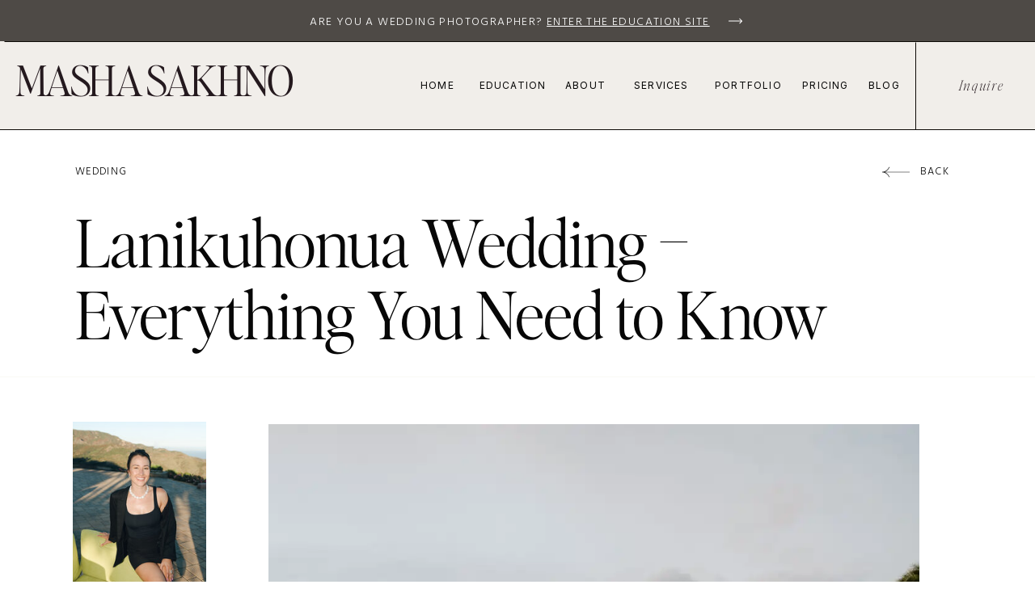

--- FILE ---
content_type: text/html; charset=UTF-8
request_url: https://mashasakhno.com/lanikuhonua-wedding/
body_size: 32924
content:
<!DOCTYPE html>
<html lang="en-US" prefix="og: https://ogp.me/ns#" class="d">
<head>
<link rel="stylesheet" type="text/css" href="//lib.showit.co/engine/2.6.4/showit.css" />

<!-- Search Engine Optimization by Rank Math - https://rankmath.com/ -->
<title>Lanikuhonua Wedding – Everything You Need to Know</title>
<meta name="description" content="Plan your dream Lanikuhonua wedding with this complete guide. Discover venue details, pricing, and tips for a perfect oceanfront wedding in Oahu, Hawaii."/>
<meta name="robots" content="follow, index, max-snippet:-1, max-video-preview:-1, max-image-preview:large"/>
<link rel="canonical" href="https://mashasakhno.com/lanikuhonua-wedding/" />
<meta property="og:locale" content="en_US" />
<meta property="og:type" content="article" />
<meta property="og:title" content="Lanikuhonua Wedding – Everything You Need to Know" />
<meta property="og:description" content="Plan your dream Lanikuhonua wedding with this complete guide. Discover venue details, pricing, and tips for a perfect oceanfront wedding in Oahu, Hawaii." />
<meta property="og:url" content="https://mashasakhno.com/lanikuhonua-wedding/" />
<meta property="og:site_name" content="Masha Sakhno Photo" />
<meta property="article:publisher" content="https://facebook.com/MashaSakhnoPhotography" />
<meta property="article:section" content="WEDDING" />
<meta property="og:updated_time" content="2025-04-01T20:11:32+00:00" />
<meta property="og:image" content="https://mashasakhno.com/wp-content/uploads/2022/04/oahu-wedding-venue-lanikuhonua-4.webp" />
<meta property="og:image:secure_url" content="https://mashasakhno.com/wp-content/uploads/2022/04/oahu-wedding-venue-lanikuhonua-4.webp" />
<meta property="og:image:width" content="1500" />
<meta property="og:image:height" content="1000" />
<meta property="og:image:alt" content="oahu wedding venue lanikuhonua 4" />
<meta property="og:image:type" content="image/webp" />
<meta property="article:published_time" content="2022-04-16T00:34:40+00:00" />
<meta property="article:modified_time" content="2025-04-01T20:11:32+00:00" />
<meta name="twitter:card" content="summary_large_image" />
<meta name="twitter:title" content="Lanikuhonua Wedding – Everything You Need to Know" />
<meta name="twitter:description" content="Plan your dream Lanikuhonua wedding with this complete guide. Discover venue details, pricing, and tips for a perfect oceanfront wedding in Oahu, Hawaii." />
<meta name="twitter:image" content="https://mashasakhno.com/wp-content/uploads/2022/04/oahu-wedding-venue-lanikuhonua-4.webp" />
<meta name="twitter:label1" content="Written by" />
<meta name="twitter:data1" content="hello@mashasakhno.com" />
<meta name="twitter:label2" content="Time to read" />
<meta name="twitter:data2" content="7 minutes" />
<script type="application/ld+json" class="rank-math-schema">{"@context":"https://schema.org","@graph":[[{"@context":"https://schema.org","@type":"SiteNavigationElement","@id":"#rank-math-toc","name":"Why Choose Lanikuhonua for Your Wedding?","url":"https://mashasakhno.com/lanikuhonua-wedding/#why-choose-lanikuhonua-for-your-wedding"},{"@context":"https://schema.org","@type":"SiteNavigationElement","@id":"#rank-math-toc","name":"Scenic Backdrops at Lanikuhonua","url":"https://mashasakhno.com/lanikuhonua-wedding/#scenic-backdrops-at-lanikuhonua"},{"@context":"https://schema.org","@type":"SiteNavigationElement","@id":"#rank-math-toc","name":"Lanikuhonua: Who Is It Perfect For?","url":"https://mashasakhno.com/lanikuhonua-wedding/#lanikuhonua-who-is-it-perfect-for"},{"@context":"https://schema.org","@type":"SiteNavigationElement","@id":"#rank-math-toc","name":"Perfect for Sophisticated Couples","url":"https://mashasakhno.com/lanikuhonua-wedding/#perfect-for-sophisticated-couples"},{"@context":"https://schema.org","@type":"SiteNavigationElement","@id":"#rank-math-toc","name":"Planning Your Wedding at Lanikuhonua","url":"https://mashasakhno.com/lanikuhonua-wedding/#planning-your-wedding-at-lanikuhonua"},{"@context":"https://schema.org","@type":"SiteNavigationElement","@id":"#rank-math-toc","name":"The Layout and What to Expect","url":"https://mashasakhno.com/lanikuhonua-wedding/#the-layout-and-what-to-expect"},{"@context":"https://schema.org","@type":"SiteNavigationElement","@id":"#rank-math-toc","name":"Best Time of Year for a Lanikuhonua Wedding","url":"https://mashasakhno.com/lanikuhonua-wedding/#best-time-of-year-for-a-lanikuhonua-wedding"},{"@context":"https://schema.org","@type":"SiteNavigationElement","@id":"#rank-math-toc","name":"Vendor Selection","url":"https://mashasakhno.com/lanikuhonua-wedding/#vendor-selection"},{"@context":"https://schema.org","@type":"SiteNavigationElement","@id":"#rank-math-toc","name":"Photography at Lanikuhonua","url":"https://mashasakhno.com/lanikuhonua-wedding/#photography-at-lanikuhonua"},{"@context":"https://schema.org","@type":"SiteNavigationElement","@id":"#rank-math-toc","name":"FAQ: Lanikuhonua Weddings","url":"https://mashasakhno.com/lanikuhonua-wedding/#faq-lanikuhonua-weddings"},{"@context":"https://schema.org","@type":"SiteNavigationElement","@id":"#rank-math-toc","name":"1. How many guests can Lanikuhonua accommodate?","url":"https://mashasakhno.com/lanikuhonua-wedding/#1-how-many-guests-can-lanikuhonua-accommodate"},{"@context":"https://schema.org","@type":"SiteNavigationElement","@id":"#rank-math-toc","name":"2. What are the venue fees for a wedding at Lanikuhonua?","url":"https://mashasakhno.com/lanikuhonua-wedding/#2-what-are-the-venue-fees-for-a-wedding-at-lanikuhonua"},{"@context":"https://schema.org","@type":"SiteNavigationElement","@id":"#rank-math-toc","name":"3. Is there an indoor option in case of rain?","url":"https://mashasakhno.com/lanikuhonua-wedding/#3-is-there-an-indoor-option-in-case-of-rain"},{"@context":"https://schema.org","@type":"SiteNavigationElement","@id":"#rank-math-toc","name":"4. Can I have a beach ceremony at Lanikuhonua?","url":"https://mashasakhno.com/lanikuhonua-wedding/#4-can-i-have-a-beach-ceremony-at-lanikuhonua"},{"@context":"https://schema.org","@type":"SiteNavigationElement","@id":"#rank-math-toc","name":"5. What permits are needed for a wedding at Lanikuhonua?","url":"https://mashasakhno.com/lanikuhonua-wedding/#5-what-permits-are-needed-for-a-wedding-at-lanikuhonua"},{"@context":"https://schema.org","@type":"SiteNavigationElement","@id":"#rank-math-toc","name":"Conclusion: Book Your Lanikuhonua Wedding Photographer","url":"https://mashasakhno.com/lanikuhonua-wedding/#conclusion-book-your-lanikuhonua-wedding-photographer"}],{"@type":"Organization","@id":"https://mashasakhno.com/#organization","name":"Masha Sakhno Photo | Hawaii Elopement Photographer | Oahu","url":"https://mashasakhno.com","sameAs":["https://facebook.com/MashaSakhnoPhotography","https://instagram.com/mashasakhno.photo"],"logo":{"@type":"ImageObject","@id":"https://mashasakhno.com/#logo","url":"https://mashasakhno.com/wp-content/uploads/2024/03/masha-sakhno-alternate-1-crimson-rgb-1200px-w-72ppi.png","contentUrl":"https://mashasakhno.com/wp-content/uploads/2024/03/masha-sakhno-alternate-1-crimson-rgb-1200px-w-72ppi.png","caption":"Masha Sakhno Photo","inLanguage":"en-US"}},{"@type":"WebSite","@id":"https://mashasakhno.com/#website","url":"https://mashasakhno.com","name":"Masha Sakhno Photo","alternateName":"Masha Sakhno Photo","publisher":{"@id":"https://mashasakhno.com/#organization"},"inLanguage":"en-US"},{"@type":"ImageObject","@id":"https://mashasakhno.com/wp-content/uploads/2022/04/oahu-wedding-venue-lanikuhonua-4.webp","url":"https://mashasakhno.com/wp-content/uploads/2022/04/oahu-wedding-venue-lanikuhonua-4.webp","width":"1500","height":"1000","caption":"oahu wedding venue lanikuhonua 4","inLanguage":"en-US"},{"@type":"BreadcrumbList","@id":"https://mashasakhno.com/lanikuhonua-wedding/#breadcrumb","itemListElement":[{"@type":"ListItem","position":"1","item":{"@id":"https://mashasakhno.com","name":"Home"}},{"@type":"ListItem","position":"2","item":{"@id":"https://mashasakhno.com/lanikuhonua-wedding/","name":"Lanikuhonua Wedding &#8211; Everything You Need to Know"}}]},{"@type":"WebPage","@id":"https://mashasakhno.com/lanikuhonua-wedding/#webpage","url":"https://mashasakhno.com/lanikuhonua-wedding/","name":"Lanikuhonua Wedding \u2013 Everything You Need to Know","datePublished":"2022-04-16T00:34:40+00:00","dateModified":"2025-04-01T20:11:32+00:00","isPartOf":{"@id":"https://mashasakhno.com/#website"},"primaryImageOfPage":{"@id":"https://mashasakhno.com/wp-content/uploads/2022/04/oahu-wedding-venue-lanikuhonua-4.webp"},"inLanguage":"en-US","breadcrumb":{"@id":"https://mashasakhno.com/lanikuhonua-wedding/#breadcrumb"}},{"@type":"Person","@id":"https://mashasakhno.com/author/hellomashasakhno-com/","name":"hello@mashasakhno.com","url":"https://mashasakhno.com/author/hellomashasakhno-com/","image":{"@type":"ImageObject","@id":"https://secure.gravatar.com/avatar/ee0b90f2c2aee8593d6802bd99eab4308cc57423a89e30c35ccb85139fdfde1d?s=96&amp;d=mm&amp;r=g","url":"https://secure.gravatar.com/avatar/ee0b90f2c2aee8593d6802bd99eab4308cc57423a89e30c35ccb85139fdfde1d?s=96&amp;d=mm&amp;r=g","caption":"hello@mashasakhno.com","inLanguage":"en-US"},"sameAs":["https://mashasakhno.com/"],"worksFor":{"@id":"https://mashasakhno.com/#organization"}},{"@type":"BlogPosting","headline":"Lanikuhonua Wedding \u2013 Everything You Need to Know","keywords":"lanikuhonua wedding","datePublished":"2022-04-16T00:34:40+00:00","dateModified":"2025-04-01T20:11:32+00:00","author":{"@id":"https://mashasakhno.com/author/hellomashasakhno-com/","name":"hello@mashasakhno.com"},"publisher":{"@id":"https://mashasakhno.com/#organization"},"description":"Plan your dream Lanikuhonua wedding with this complete guide. Discover venue details, pricing, and tips for a perfect oceanfront wedding in Oahu, Hawaii.","name":"Lanikuhonua Wedding \u2013 Everything You Need to Know","@id":"https://mashasakhno.com/lanikuhonua-wedding/#richSnippet","isPartOf":{"@id":"https://mashasakhno.com/lanikuhonua-wedding/#webpage"},"image":{"@id":"https://mashasakhno.com/wp-content/uploads/2022/04/oahu-wedding-venue-lanikuhonua-4.webp"},"inLanguage":"en-US","mainEntityOfPage":{"@id":"https://mashasakhno.com/lanikuhonua-wedding/#webpage"}}]}</script>
<!-- /Rank Math WordPress SEO plugin -->

<link rel='dns-prefetch' href='//www.googletagmanager.com' />
<link rel="alternate" type="application/rss+xml" title="Masha Sakhno Photo | Oahu Wedding Photographer &raquo; Feed" href="https://mashasakhno.com/feed/" />
<link rel="alternate" type="application/rss+xml" title="Masha Sakhno Photo | Oahu Wedding Photographer &raquo; Comments Feed" href="https://mashasakhno.com/comments/feed/" />
<script type="text/javascript">
/* <![CDATA[ */
window._wpemojiSettings = {"baseUrl":"https:\/\/s.w.org\/images\/core\/emoji\/16.0.1\/72x72\/","ext":".png","svgUrl":"https:\/\/s.w.org\/images\/core\/emoji\/16.0.1\/svg\/","svgExt":".svg","source":{"concatemoji":"https:\/\/mashasakhno.com\/wp-includes\/js\/wp-emoji-release.min.js?ver=6.8.3"}};
/*! This file is auto-generated */
!function(s,n){var o,i,e;function c(e){try{var t={supportTests:e,timestamp:(new Date).valueOf()};sessionStorage.setItem(o,JSON.stringify(t))}catch(e){}}function p(e,t,n){e.clearRect(0,0,e.canvas.width,e.canvas.height),e.fillText(t,0,0);var t=new Uint32Array(e.getImageData(0,0,e.canvas.width,e.canvas.height).data),a=(e.clearRect(0,0,e.canvas.width,e.canvas.height),e.fillText(n,0,0),new Uint32Array(e.getImageData(0,0,e.canvas.width,e.canvas.height).data));return t.every(function(e,t){return e===a[t]})}function u(e,t){e.clearRect(0,0,e.canvas.width,e.canvas.height),e.fillText(t,0,0);for(var n=e.getImageData(16,16,1,1),a=0;a<n.data.length;a++)if(0!==n.data[a])return!1;return!0}function f(e,t,n,a){switch(t){case"flag":return n(e,"\ud83c\udff3\ufe0f\u200d\u26a7\ufe0f","\ud83c\udff3\ufe0f\u200b\u26a7\ufe0f")?!1:!n(e,"\ud83c\udde8\ud83c\uddf6","\ud83c\udde8\u200b\ud83c\uddf6")&&!n(e,"\ud83c\udff4\udb40\udc67\udb40\udc62\udb40\udc65\udb40\udc6e\udb40\udc67\udb40\udc7f","\ud83c\udff4\u200b\udb40\udc67\u200b\udb40\udc62\u200b\udb40\udc65\u200b\udb40\udc6e\u200b\udb40\udc67\u200b\udb40\udc7f");case"emoji":return!a(e,"\ud83e\udedf")}return!1}function g(e,t,n,a){var r="undefined"!=typeof WorkerGlobalScope&&self instanceof WorkerGlobalScope?new OffscreenCanvas(300,150):s.createElement("canvas"),o=r.getContext("2d",{willReadFrequently:!0}),i=(o.textBaseline="top",o.font="600 32px Arial",{});return e.forEach(function(e){i[e]=t(o,e,n,a)}),i}function t(e){var t=s.createElement("script");t.src=e,t.defer=!0,s.head.appendChild(t)}"undefined"!=typeof Promise&&(o="wpEmojiSettingsSupports",i=["flag","emoji"],n.supports={everything:!0,everythingExceptFlag:!0},e=new Promise(function(e){s.addEventListener("DOMContentLoaded",e,{once:!0})}),new Promise(function(t){var n=function(){try{var e=JSON.parse(sessionStorage.getItem(o));if("object"==typeof e&&"number"==typeof e.timestamp&&(new Date).valueOf()<e.timestamp+604800&&"object"==typeof e.supportTests)return e.supportTests}catch(e){}return null}();if(!n){if("undefined"!=typeof Worker&&"undefined"!=typeof OffscreenCanvas&&"undefined"!=typeof URL&&URL.createObjectURL&&"undefined"!=typeof Blob)try{var e="postMessage("+g.toString()+"("+[JSON.stringify(i),f.toString(),p.toString(),u.toString()].join(",")+"));",a=new Blob([e],{type:"text/javascript"}),r=new Worker(URL.createObjectURL(a),{name:"wpTestEmojiSupports"});return void(r.onmessage=function(e){c(n=e.data),r.terminate(),t(n)})}catch(e){}c(n=g(i,f,p,u))}t(n)}).then(function(e){for(var t in e)n.supports[t]=e[t],n.supports.everything=n.supports.everything&&n.supports[t],"flag"!==t&&(n.supports.everythingExceptFlag=n.supports.everythingExceptFlag&&n.supports[t]);n.supports.everythingExceptFlag=n.supports.everythingExceptFlag&&!n.supports.flag,n.DOMReady=!1,n.readyCallback=function(){n.DOMReady=!0}}).then(function(){return e}).then(function(){var e;n.supports.everything||(n.readyCallback(),(e=n.source||{}).concatemoji?t(e.concatemoji):e.wpemoji&&e.twemoji&&(t(e.twemoji),t(e.wpemoji)))}))}((window,document),window._wpemojiSettings);
/* ]]> */
</script>
<style id='wp-emoji-styles-inline-css' type='text/css'>

	img.wp-smiley, img.emoji {
		display: inline !important;
		border: none !important;
		box-shadow: none !important;
		height: 1em !important;
		width: 1em !important;
		margin: 0 0.07em !important;
		vertical-align: -0.1em !important;
		background: none !important;
		padding: 0 !important;
	}
</style>
<link rel='stylesheet' id='wp-block-library-css' href='https://mashasakhno.com/wp-includes/css/dist/block-library/style.min.css?ver=6.8.3' type='text/css' media='all' />
<style id='classic-theme-styles-inline-css' type='text/css'>
/*! This file is auto-generated */
.wp-block-button__link{color:#fff;background-color:#32373c;border-radius:9999px;box-shadow:none;text-decoration:none;padding:calc(.667em + 2px) calc(1.333em + 2px);font-size:1.125em}.wp-block-file__button{background:#32373c;color:#fff;text-decoration:none}
</style>
<style id='global-styles-inline-css' type='text/css'>
:root{--wp--preset--aspect-ratio--square: 1;--wp--preset--aspect-ratio--4-3: 4/3;--wp--preset--aspect-ratio--3-4: 3/4;--wp--preset--aspect-ratio--3-2: 3/2;--wp--preset--aspect-ratio--2-3: 2/3;--wp--preset--aspect-ratio--16-9: 16/9;--wp--preset--aspect-ratio--9-16: 9/16;--wp--preset--color--black: #000000;--wp--preset--color--cyan-bluish-gray: #abb8c3;--wp--preset--color--white: #ffffff;--wp--preset--color--pale-pink: #f78da7;--wp--preset--color--vivid-red: #cf2e2e;--wp--preset--color--luminous-vivid-orange: #ff6900;--wp--preset--color--luminous-vivid-amber: #fcb900;--wp--preset--color--light-green-cyan: #7bdcb5;--wp--preset--color--vivid-green-cyan: #00d084;--wp--preset--color--pale-cyan-blue: #8ed1fc;--wp--preset--color--vivid-cyan-blue: #0693e3;--wp--preset--color--vivid-purple: #9b51e0;--wp--preset--gradient--vivid-cyan-blue-to-vivid-purple: linear-gradient(135deg,rgba(6,147,227,1) 0%,rgb(155,81,224) 100%);--wp--preset--gradient--light-green-cyan-to-vivid-green-cyan: linear-gradient(135deg,rgb(122,220,180) 0%,rgb(0,208,130) 100%);--wp--preset--gradient--luminous-vivid-amber-to-luminous-vivid-orange: linear-gradient(135deg,rgba(252,185,0,1) 0%,rgba(255,105,0,1) 100%);--wp--preset--gradient--luminous-vivid-orange-to-vivid-red: linear-gradient(135deg,rgba(255,105,0,1) 0%,rgb(207,46,46) 100%);--wp--preset--gradient--very-light-gray-to-cyan-bluish-gray: linear-gradient(135deg,rgb(238,238,238) 0%,rgb(169,184,195) 100%);--wp--preset--gradient--cool-to-warm-spectrum: linear-gradient(135deg,rgb(74,234,220) 0%,rgb(151,120,209) 20%,rgb(207,42,186) 40%,rgb(238,44,130) 60%,rgb(251,105,98) 80%,rgb(254,248,76) 100%);--wp--preset--gradient--blush-light-purple: linear-gradient(135deg,rgb(255,206,236) 0%,rgb(152,150,240) 100%);--wp--preset--gradient--blush-bordeaux: linear-gradient(135deg,rgb(254,205,165) 0%,rgb(254,45,45) 50%,rgb(107,0,62) 100%);--wp--preset--gradient--luminous-dusk: linear-gradient(135deg,rgb(255,203,112) 0%,rgb(199,81,192) 50%,rgb(65,88,208) 100%);--wp--preset--gradient--pale-ocean: linear-gradient(135deg,rgb(255,245,203) 0%,rgb(182,227,212) 50%,rgb(51,167,181) 100%);--wp--preset--gradient--electric-grass: linear-gradient(135deg,rgb(202,248,128) 0%,rgb(113,206,126) 100%);--wp--preset--gradient--midnight: linear-gradient(135deg,rgb(2,3,129) 0%,rgb(40,116,252) 100%);--wp--preset--font-size--small: 13px;--wp--preset--font-size--medium: 20px;--wp--preset--font-size--large: 36px;--wp--preset--font-size--x-large: 42px;--wp--preset--spacing--20: 0.44rem;--wp--preset--spacing--30: 0.67rem;--wp--preset--spacing--40: 1rem;--wp--preset--spacing--50: 1.5rem;--wp--preset--spacing--60: 2.25rem;--wp--preset--spacing--70: 3.38rem;--wp--preset--spacing--80: 5.06rem;--wp--preset--shadow--natural: 6px 6px 9px rgba(0, 0, 0, 0.2);--wp--preset--shadow--deep: 12px 12px 50px rgba(0, 0, 0, 0.4);--wp--preset--shadow--sharp: 6px 6px 0px rgba(0, 0, 0, 0.2);--wp--preset--shadow--outlined: 6px 6px 0px -3px rgba(255, 255, 255, 1), 6px 6px rgba(0, 0, 0, 1);--wp--preset--shadow--crisp: 6px 6px 0px rgba(0, 0, 0, 1);}:where(.is-layout-flex){gap: 0.5em;}:where(.is-layout-grid){gap: 0.5em;}body .is-layout-flex{display: flex;}.is-layout-flex{flex-wrap: wrap;align-items: center;}.is-layout-flex > :is(*, div){margin: 0;}body .is-layout-grid{display: grid;}.is-layout-grid > :is(*, div){margin: 0;}:where(.wp-block-columns.is-layout-flex){gap: 2em;}:where(.wp-block-columns.is-layout-grid){gap: 2em;}:where(.wp-block-post-template.is-layout-flex){gap: 1.25em;}:where(.wp-block-post-template.is-layout-grid){gap: 1.25em;}.has-black-color{color: var(--wp--preset--color--black) !important;}.has-cyan-bluish-gray-color{color: var(--wp--preset--color--cyan-bluish-gray) !important;}.has-white-color{color: var(--wp--preset--color--white) !important;}.has-pale-pink-color{color: var(--wp--preset--color--pale-pink) !important;}.has-vivid-red-color{color: var(--wp--preset--color--vivid-red) !important;}.has-luminous-vivid-orange-color{color: var(--wp--preset--color--luminous-vivid-orange) !important;}.has-luminous-vivid-amber-color{color: var(--wp--preset--color--luminous-vivid-amber) !important;}.has-light-green-cyan-color{color: var(--wp--preset--color--light-green-cyan) !important;}.has-vivid-green-cyan-color{color: var(--wp--preset--color--vivid-green-cyan) !important;}.has-pale-cyan-blue-color{color: var(--wp--preset--color--pale-cyan-blue) !important;}.has-vivid-cyan-blue-color{color: var(--wp--preset--color--vivid-cyan-blue) !important;}.has-vivid-purple-color{color: var(--wp--preset--color--vivid-purple) !important;}.has-black-background-color{background-color: var(--wp--preset--color--black) !important;}.has-cyan-bluish-gray-background-color{background-color: var(--wp--preset--color--cyan-bluish-gray) !important;}.has-white-background-color{background-color: var(--wp--preset--color--white) !important;}.has-pale-pink-background-color{background-color: var(--wp--preset--color--pale-pink) !important;}.has-vivid-red-background-color{background-color: var(--wp--preset--color--vivid-red) !important;}.has-luminous-vivid-orange-background-color{background-color: var(--wp--preset--color--luminous-vivid-orange) !important;}.has-luminous-vivid-amber-background-color{background-color: var(--wp--preset--color--luminous-vivid-amber) !important;}.has-light-green-cyan-background-color{background-color: var(--wp--preset--color--light-green-cyan) !important;}.has-vivid-green-cyan-background-color{background-color: var(--wp--preset--color--vivid-green-cyan) !important;}.has-pale-cyan-blue-background-color{background-color: var(--wp--preset--color--pale-cyan-blue) !important;}.has-vivid-cyan-blue-background-color{background-color: var(--wp--preset--color--vivid-cyan-blue) !important;}.has-vivid-purple-background-color{background-color: var(--wp--preset--color--vivid-purple) !important;}.has-black-border-color{border-color: var(--wp--preset--color--black) !important;}.has-cyan-bluish-gray-border-color{border-color: var(--wp--preset--color--cyan-bluish-gray) !important;}.has-white-border-color{border-color: var(--wp--preset--color--white) !important;}.has-pale-pink-border-color{border-color: var(--wp--preset--color--pale-pink) !important;}.has-vivid-red-border-color{border-color: var(--wp--preset--color--vivid-red) !important;}.has-luminous-vivid-orange-border-color{border-color: var(--wp--preset--color--luminous-vivid-orange) !important;}.has-luminous-vivid-amber-border-color{border-color: var(--wp--preset--color--luminous-vivid-amber) !important;}.has-light-green-cyan-border-color{border-color: var(--wp--preset--color--light-green-cyan) !important;}.has-vivid-green-cyan-border-color{border-color: var(--wp--preset--color--vivid-green-cyan) !important;}.has-pale-cyan-blue-border-color{border-color: var(--wp--preset--color--pale-cyan-blue) !important;}.has-vivid-cyan-blue-border-color{border-color: var(--wp--preset--color--vivid-cyan-blue) !important;}.has-vivid-purple-border-color{border-color: var(--wp--preset--color--vivid-purple) !important;}.has-vivid-cyan-blue-to-vivid-purple-gradient-background{background: var(--wp--preset--gradient--vivid-cyan-blue-to-vivid-purple) !important;}.has-light-green-cyan-to-vivid-green-cyan-gradient-background{background: var(--wp--preset--gradient--light-green-cyan-to-vivid-green-cyan) !important;}.has-luminous-vivid-amber-to-luminous-vivid-orange-gradient-background{background: var(--wp--preset--gradient--luminous-vivid-amber-to-luminous-vivid-orange) !important;}.has-luminous-vivid-orange-to-vivid-red-gradient-background{background: var(--wp--preset--gradient--luminous-vivid-orange-to-vivid-red) !important;}.has-very-light-gray-to-cyan-bluish-gray-gradient-background{background: var(--wp--preset--gradient--very-light-gray-to-cyan-bluish-gray) !important;}.has-cool-to-warm-spectrum-gradient-background{background: var(--wp--preset--gradient--cool-to-warm-spectrum) !important;}.has-blush-light-purple-gradient-background{background: var(--wp--preset--gradient--blush-light-purple) !important;}.has-blush-bordeaux-gradient-background{background: var(--wp--preset--gradient--blush-bordeaux) !important;}.has-luminous-dusk-gradient-background{background: var(--wp--preset--gradient--luminous-dusk) !important;}.has-pale-ocean-gradient-background{background: var(--wp--preset--gradient--pale-ocean) !important;}.has-electric-grass-gradient-background{background: var(--wp--preset--gradient--electric-grass) !important;}.has-midnight-gradient-background{background: var(--wp--preset--gradient--midnight) !important;}.has-small-font-size{font-size: var(--wp--preset--font-size--small) !important;}.has-medium-font-size{font-size: var(--wp--preset--font-size--medium) !important;}.has-large-font-size{font-size: var(--wp--preset--font-size--large) !important;}.has-x-large-font-size{font-size: var(--wp--preset--font-size--x-large) !important;}
:where(.wp-block-post-template.is-layout-flex){gap: 1.25em;}:where(.wp-block-post-template.is-layout-grid){gap: 1.25em;}
:where(.wp-block-columns.is-layout-flex){gap: 2em;}:where(.wp-block-columns.is-layout-grid){gap: 2em;}
:root :where(.wp-block-pullquote){font-size: 1.5em;line-height: 1.6;}
</style>
<link rel='stylesheet' id='pub-style-css' href='https://mashasakhno.com/wp-content/themes/showit/pubs/oxlllxuxqamm9l45vdlqug/20260116233948S4bvjxq/assets/pub.css?ver=1768606803' type='text/css' media='all' />
<script type="text/javascript" src="https://mashasakhno.com/wp-content/plugins/jquery-updater/js/jquery-3.7.1.min.js?ver=3.7.1" id="jquery-core-js"></script>
<script type="text/javascript" id="jquery-core-js-after">
/* <![CDATA[ */
$ = jQuery;
/* ]]> */
</script>
<script type="text/javascript" src="https://mashasakhno.com/wp-content/themes/showit/pubs/oxlllxuxqamm9l45vdlqug/20260116233948S4bvjxq/assets/pub.js?ver=1768606803" id="pub-script-js"></script>
<link rel="https://api.w.org/" href="https://mashasakhno.com/wp-json/" /><link rel="alternate" title="JSON" type="application/json" href="https://mashasakhno.com/wp-json/wp/v2/posts/5590" /><link rel="EditURI" type="application/rsd+xml" title="RSD" href="https://mashasakhno.com/xmlrpc.php?rsd" />
<link rel='shortlink' href='https://mashasakhno.com/?p=5590' />
<link rel="alternate" title="oEmbed (JSON)" type="application/json+oembed" href="https://mashasakhno.com/wp-json/oembed/1.0/embed?url=https%3A%2F%2Fmashasakhno.com%2Flanikuhonua-wedding%2F" />
<link rel="alternate" title="oEmbed (XML)" type="text/xml+oembed" href="https://mashasakhno.com/wp-json/oembed/1.0/embed?url=https%3A%2F%2Fmashasakhno.com%2Flanikuhonua-wedding%2F&#038;format=xml" />
<meta name="generator" content="Site Kit by Google 1.170.0" />
<!-- Google Tag Manager snippet added by Site Kit -->
<script type="text/javascript">
/* <![CDATA[ */

			( function( w, d, s, l, i ) {
				w[l] = w[l] || [];
				w[l].push( {'gtm.start': new Date().getTime(), event: 'gtm.js'} );
				var f = d.getElementsByTagName( s )[0],
					j = d.createElement( s ), dl = l != 'dataLayer' ? '&l=' + l : '';
				j.async = true;
				j.src = 'https://www.googletagmanager.com/gtm.js?id=' + i + dl;
				f.parentNode.insertBefore( j, f );
			} )( window, document, 'script', 'dataLayer', 'GTM-NVTSVR6X' );
			
/* ]]> */
</script>

<!-- End Google Tag Manager snippet added by Site Kit -->

<meta charset="UTF-8" />
<meta name="viewport" content="width=device-width, initial-scale=1" />
<link rel="icon" type="image/png" href="//static.showit.co/200/ga2izO93T2ubtdv_bv_RXg/235954/masha-sakhno-brand-mark-black-rgb-1200px-w-72ppi.png" />
<link rel="preconnect" href="https://static.showit.co" />

<link rel="preconnect" href="https://fonts.googleapis.com">
<link rel="preconnect" href="https://fonts.gstatic.com" crossorigin>
<link href="https://fonts.googleapis.com/css?family=Hind+Madurai:300|Inter:regular|Roboto+Mono:regular|Inter:300|Red+Hat+Display:600normal|Inter:500" rel="stylesheet" type="text/css"/>
<style>
@font-face{font-family:Editors Note Thin Italic;src:url('//static.showit.co/file/GW_jmHtSOjyYh6Gfq1coXg/235954/editorsnote-thinitalic-if664322be84b79_1.woff');}
@font-face{font-family:Editors Note Light;src:url('//static.showit.co/file/g6bamjl7nZPknGsV-hxJ6g/235954/editorsnote-light-if664322be5b734.woff');}
@font-face{font-family:Editors Note Thin;src:url('//static.showit.co/file/dECNUsRKDdxwEWGkvuurEw/235954/editorsnote-thin-if664322be7fa2e_1.woff');}
@font-face{font-family:PonteLightItalic;src:url('//static.showit.co/file/3iTz-m2UyRnVJu-OwAmMKw/shared/ponte-lightitalic.woff');}
@font-face{font-family:Copperplate CC Heavy;src:url('//static.showit.co/file/ipp4rYZkTF6HRvMEQnK9Kw/shared/copperplatecc-heavy.woff');}
@font-face{font-family:PonteLight;src:url('//static.showit.co/file/2rJ830JhoEa3fwqR16kxmw/shared/ponte-light.woff');}
@font-face{font-family:Editors Note Display Medium;src:url('//static.showit.co/file/GO5HGKDsQhYsLl81o0UepA/shared/editorsnotedisplay-medium.woff');}
</style>
<script id="init_data" type="application/json">
{"mobile":{"w":320},"desktop":{"w":1200,"bgFillType":"color","bgColor":"#000000:0"},"sid":"oxlllxuxqamm9l45vdlqug","break":768,"assetURL":"//static.showit.co","contactFormId":"235954/376786","cfAction":"aHR0cHM6Ly9jbGllbnRzZXJ2aWNlLnNob3dpdC5jby9jb250YWN0Zm9ybQ==","sgAction":"aHR0cHM6Ly9jbGllbnRzZXJ2aWNlLnNob3dpdC5jby9zb2NpYWxncmlk","blockData":[{"slug":"screamer-banner","visible":"a","states":[],"d":{"h":51,"w":1200,"locking":{},"bgFillType":"color","bgColor":"colors-1","bgMediaType":"none"},"m":{"h":58,"w":320,"bgFillType":"color","bgColor":"colors-1","bgMediaType":"none"}},{"slug":"main-header","visible":"a","states":[{"d":{"bgMediaType":"none"},"m":{"bgMediaType":"none"},"slug":"view-1"}],"d":{"h":110,"w":1200,"locking":{"side":"st"},"bgFillType":"color","bgColor":"colors-2","bgMediaType":"none"},"m":{"h":70,"w":320,"locking":{"side":"st"},"bgFillType":"color","bgColor":"colors-2","bgMediaType":"none"},"stateTrans":[{}]},{"slug":"post-header","visible":"a","states":[],"d":{"h":305,"w":1200,"nature":"dH","stateTrIn":{"type":"fade","duration":1},"stateTrOut":{"type":"fade","duration":1},"bgFillType":"color","bgColor":"#ffffff:100","bgMediaType":"none"},"m":{"h":212,"w":320,"nature":"dH","stateTrIn":{"type":"fade","duration":1},"stateTrOut":{"type":"fade","duration":1},"bgFillType":"color","bgColor":"#ffffff:100","bgMediaType":"none"},"ps":[{"trigger":"onscreen","type":"show"}]},{"slug":"post-sidebar","visible":"d","states":[],"d":{"h":1,"w":1200,"locking":{"side":"st"},"bgFillType":"color","bgColor":"#f9f9f5","bgMediaType":"none"},"m":{"h":240,"w":320,"locking":{},"nature":"dH","bgFillType":"color","bgColor":"#f9f9f5","bgMediaType":"none"}},{"slug":"post-content-area","visible":"a","states":[],"d":{"h":1576,"w":1200,"nature":"dH","bgFillType":"color","bgColor":"#ffffff:100","bgMediaType":"none"},"m":{"h":1661,"w":320,"nature":"dH","bgFillType":"color","bgColor":"#ffffff:100","bgMediaType":"none"}},{"slug":"the-latest","visible":"a","states":[{"d":{"bgMediaType":"none"},"m":{"bgMediaType":"none"},"slug":"view-1"},{"d":{"bgMediaType":"none"},"m":{"bgMediaType":"none"},"slug":"view-2"},{"d":{"bgMediaType":"none"},"m":{"bgMediaType":"none"},"slug":"view-3"}],"d":{"h":603,"w":1200,"nature":"dH","bgFillType":"color","bgColor":"colors-2","bgMediaType":"none"},"m":{"h":1275,"w":320,"nature":"dH","bgFillType":"color","bgColor":"colors-2","bgMediaType":"none"},"wpPostLookup":true,"stateTrans":[{},{},{}]},{"slug":"cta","visible":"m","states":[],"d":{"h":659,"w":1200,"bgFillType":"color","bgColor":"colors-2","bgMediaType":"none"},"m":{"h":754,"w":320,"locking":{},"bgFillType":"color","bgColor":"colors-2","bgMediaType":"none"}},{"slug":"new-canvas","visible":"a","states":[],"d":{"h":284,"w":1200,"bgFillType":"color","bgColor":"colors-3","bgMediaType":"none"},"m":{"h":537,"w":320,"bgFillType":"color","bgColor":"colors-3","bgMediaType":"none"}},{"slug":"cta-1","visible":"a","states":[],"d":{"h":400,"w":1200,"bgFillType":"color","bgColor":"#FFFFFF","bgMediaType":"none"},"m":{"h":200,"w":320,"bgFillType":"color","bgColor":"#FFFFFF","bgMediaType":"none"}},{"slug":"drop-down-menu","visible":"m","states":[{"d":{"bgMediaType":"none"},"m":{"bgMediaType":"none"},"slug":"view-1"}],"d":{"h":1,"w":1200,"bgFillType":"color","bgColor":"#FFFFFF","bgMediaType":"none"},"m":{"h":537,"w":320,"locking":{"side":"t"},"nature":"wH","bgFillType":"color","bgColor":"colors-1","bgMediaType":"none"},"stateTrans":[{}]},{"slug":"footer-2","visible":"a","states":[],"d":{"h":994,"w":1200,"locking":{},"bgFillType":"color","bgColor":"colors-2","bgMediaType":"none"},"m":{"h":973,"w":320,"locking":{},"bgFillType":"color","bgColor":"colors-2","bgMediaType":"none"}}],"elementData":[{"type":"text","visible":"a","id":"screamer-banner_0","blockId":"screamer-banner","m":{"x":53,"y":14,"w":214,"h":35,"a":0,"trIn":{"cl":"fadeIn","d":0,"dl":0.95}},"d":{"x":322,"y":16,"w":537,"h":20,"a":0,"trIn":{"cl":"fadeIn","d":0,"dl":0.95}}},{"type":"icon","visible":"a","id":"screamer-banner_1","blockId":"screamer-banner","m":{"x":235,"y":27,"w":19,"h":18,"a":0},"d":{"x":859,"y":11,"w":21,"h":30,"a":0}},{"type":"text","visible":"d","id":"main-header_view-1_0","blockId":"main-header","m":{"x":109,"y":39,"w":102,"h":17,"a":0},"d":{"x":508,"y":47,"w":92,"h":20,"a":0,"lockH":"r"}},{"type":"line","visible":"d","id":"main-header_view-1_1","blockId":"main-header","m":{"x":-2,"y":161,"w":324,"a":0},"d":{"x":-7,"y":109,"w":1213,"h":1,"a":0,"lockH":"s"}},{"type":"text","visible":"d","id":"main-header_view-1_2","blockId":"main-header","m":{"x":109,"y":39,"w":102,"h":17,"a":0},"d":{"x":1082,"y":43,"w":103,"h":24,"a":0,"lockH":"r"}},{"type":"line","visible":"d","id":"main-header_view-1_3","blockId":"main-header","m":{"x":0,"y":75,"w":324,"h":1,"a":0},"d":{"x":999,"y":55,"w":108,"h":1,"a":270,"lockH":"r"}},{"type":"text","visible":"d","id":"main-header_view-1_4","blockId":"main-header","m":{"x":109,"y":39,"w":102,"h":17,"a":0},"d":{"x":804,"y":47,"w":84,"h":20,"a":0,"lockH":"r"}},{"type":"text","visible":"d","id":"main-header_view-1_7","blockId":"main-header","m":{"x":109,"y":39,"w":102,"h":17,"a":0},"d":{"x":906,"y":47,"w":70,"h":20,"a":0,"lockH":"r"}},{"type":"iframe","visible":"d","id":"main-header_view-1_8","blockId":"main-header","m":{"x":48,"y":11,"w":224,"h":53.199999999999996,"a":0},"d":{"x":699,"y":34,"w":94,"h":33,"a":0,"lockH":"r"}},{"type":"iframe","visible":"d","id":"main-header_view-1_10","blockId":"main-header","m":{"x":48,"y":11,"w":224,"h":53.199999999999996,"a":0},"d":{"x":989,"y":34,"w":84,"h":33,"a":0,"lockH":"r"}},{"type":"icon","visible":"m","id":"main-header_view-1_11","blockId":"main-header","m":{"x":279,"y":15,"w":33,"h":33,"a":0},"d":{"x":550,"y":45,"w":100,"h":100,"a":0},"pc":[{"type":"show","block":"drop-down-menu"}]},{"type":"line","visible":"d","id":"main-header_view-1_12","blockId":"main-header","m":{"x":-2,"y":161,"w":324,"a":0},"d":{"x":6,"y":0,"w":1201,"h":1,"a":0,"lockH":"s"}},{"type":"iframe","visible":"d","id":"main-header_view-1_13","blockId":"main-header","m":{"x":48,"y":11,"w":224,"h":49,"a":0},"d":{"x":614,"y":34,"w":76,"h":39,"a":0,"lockH":"r"}},{"type":"text","visible":"a","id":"main-header_view-1_14","blockId":"main-header","m":{"x":10,"y":22,"w":239,"h":26,"a":0},"d":{"x":19,"y":21,"w":388,"h":60,"a":0,"lockH":"l"}},{"type":"text","visible":"d","id":"main-header_view-1_15","blockId":"main-header","m":{"x":109,"y":39,"w":102,"h":17,"a":0},"d":{"x":440,"y":47,"w":44,"h":20,"a":0,"lockH":"r"}},{"type":"icon","visible":"d","id":"post-header_0","blockId":"post-header","m":{"x":225,"y":-8,"w":26,"h":36,"a":0},"d":{"x":1051,"y":35,"w":34,"h":34,"a":0}},{"type":"text","visible":"d","id":"post-header_1","blockId":"post-header","m":{"x":261,"y":1,"w":42,"h":19,"a":0},"d":{"x":1085,"y":41,"w":62,"h":21,"a":0}},{"type":"text","visible":"a","id":"post-header_2","blockId":"post-header","m":{"x":30,"y":35,"w":260,"h":22,"a":0},"d":{"x":53,"y":41,"w":392,"h":25,"a":0,"lockV":"t"}},{"type":"text","visible":"a","id":"post-header_3","blockId":"post-header","m":{"x":30,"y":68,"w":260,"h":131,"a":0},"d":{"x":53,"y":93,"w":984,"h":191,"a":0,"lockV":"t"}},{"type":"text","visible":"a","id":"post-sidebar_0","blockId":"post-sidebar","m":{"x":30,"y":0,"w":100,"h":26,"a":0},"d":{"x":50,"y":301,"w":193,"h":253,"a":0,"lockV":"t"}},{"type":"text","visible":"a","id":"post-sidebar_1","blockId":"post-sidebar","m":{"x":30,"y":22,"w":100,"h":21,"a":0},"d":{"x":50,"y":554,"w":200,"h":173,"a":0,"lockV":"t"}},{"type":"graphic","visible":"d","id":"post-sidebar_2","blockId":"post-sidebar","m":{"x":79,"y":1472,"w":159,"h":204,"a":0},"d":{"x":50,"y":56,"w":165,"h":225,"a":0,"gs":{"s":100}},"c":{"key":"Gt8oGfCiXlemwpJtbP6h3A/235954/malibu-wedding-photographer-masha-sakhno-photo-grand-malibu_28_of_217.jpg","aspect_ratio":0.66667}},{"type":"text","visible":"a","id":"post-sidebar_3","blockId":"post-sidebar","m":{"x":30,"y":22,"w":100,"h":21,"a":0},"d":{"x":50,"y":745,"w":129,"h":22,"a":0,"lockV":"t"}},{"type":"icon","visible":"a","id":"post-sidebar_4","blockId":"post-sidebar","m":{"x":135,"y":95,"w":50,"h":50,"a":0},"d":{"x":179,"y":745,"w":21,"h":21,"a":0}},{"type":"text","visible":"a","id":"post-sidebar_5","blockId":"post-sidebar","m":{"x":30,"y":0,"w":100,"h":26,"a":0},"d":{"x":50,"y":799,"w":193,"h":23,"a":0,"lockV":"t"}},{"type":"text","visible":"a","id":"post-sidebar_6","blockId":"post-sidebar","m":{"x":30,"y":0,"w":100,"h":26,"a":0},"d":{"x":50,"y":836,"w":193,"h":85,"a":0,"lockV":"t"}},{"type":"text","visible":"a","id":"post-sidebar_7","blockId":"post-sidebar","m":{"x":30,"y":0,"w":100,"h":26,"a":0},"d":{"x":50,"y":1068,"w":193,"h":104,"a":0,"lockV":"t"}},{"type":"text","visible":"a","id":"post-sidebar_8","blockId":"post-sidebar","m":{"x":30,"y":0,"w":100,"h":26,"a":0},"d":{"x":50,"y":948,"w":193,"h":82,"a":0,"lockV":"t"}},{"type":"graphic","visible":"a","id":"post-content-area_0","blockId":"post-content-area","m":{"x":30,"y":18,"w":260,"h":370,"a":0},"d":{"x":292,"y":58,"w":805,"h":766,"a":0},"c":{"key":"VjpRUS-vQFmvIgTHkktoJw/shared/tec_petaja_for_tonichighlights258.jpg","aspect_ratio":0.75}},{"type":"text","visible":"a","id":"post-content-area_1","blockId":"post-content-area","m":{"x":30,"y":406,"w":260,"h":1242,"a":0},"d":{"x":292,"y":859,"w":805,"h":690,"a":0}},{"type":"text","visible":"a","id":"the-latest_0","blockId":"the-latest","m":{"x":30,"y":27,"w":290,"h":53,"a":0},"d":{"x":80,"y":49,"w":500,"h":81,"a":0,"trIn":{"cl":"fadeIn","d":"0.5","dl":"0"}}},{"type":"graphic","visible":"a","id":"the-latest_view-1_0","blockId":"the-latest","m":{"x":30,"y":128,"w":260,"h":214,"a":0,"gs":{"s":100}},"d":{"x":80,"y":188,"w":300,"h":250,"a":0,"gs":{"s":60}},"c":{"key":"7I4NfoujTBWRqGDdkTe49w/shared/lecollectif-184.jpg","aspect_ratio":0.75007}},{"type":"text","visible":"a","id":"the-latest_view-1_1","blockId":"the-latest","m":{"x":30,"y":257,"w":85,"h":85,"a":0,"trIn":{"cl":"fadeIn","d":"0.5","dl":"0"}},"d":{"x":83,"y":353,"w":142,"h":90,"a":0,"trIn":{"cl":"fadeIn","d":"0.5","dl":"0"}}},{"type":"text","visible":"a","id":"the-latest_view-1_2","blockId":"the-latest","m":{"x":30,"y":370,"w":260,"h":56,"a":0},"d":{"x":80,"y":483,"w":280,"h":80,"a":0,"trIn":{"cl":"fadeIn","d":"0.5","dl":0},"lockV":"t"}},{"type":"graphic","visible":"a","id":"the-latest_view-2_0","blockId":"the-latest","m":{"x":30,"y":477,"w":260,"h":208,"a":0,"gs":{"s":100}},"d":{"x":450,"y":188,"w":300,"h":250,"a":0,"gs":{"s":60}},"c":{"key":"TBliRDnfSVe5uRXohLe6UA/shared/lecollectif-160.jpg","aspect_ratio":0.75}},{"type":"text","visible":"a","id":"the-latest_view-2_1","blockId":"the-latest","m":{"x":30,"y":601,"w":85,"h":85,"a":0,"trIn":{"cl":"fadeIn","d":"0.5","dl":"0"}},"d":{"x":472,"y":350,"w":110,"h":90,"a":0,"trIn":{"cl":"fadeIn","d":"0.5","dl":"0"}}},{"type":"text","visible":"a","id":"the-latest_view-2_2","blockId":"the-latest","m":{"x":30,"y":719,"w":260,"h":56,"a":0},"d":{"x":450,"y":483,"w":280,"h":80,"a":0,"trIn":{"cl":"fadeIn","d":"0.5","dl":0}}},{"type":"graphic","visible":"a","id":"the-latest_view-3_0","blockId":"the-latest","m":{"x":30,"y":840,"w":260,"h":214,"a":0,"gs":{"s":100}},"d":{"x":821,"y":188,"w":300,"h":250,"a":0,"gs":{"s":60}},"c":{"key":"0QTjAYlqSFS1H2Cjepv7BA/shared/travel_091.jpg","aspect_ratio":0.73242}},{"type":"text","visible":"a","id":"the-latest_view-3_1","blockId":"the-latest","m":{"x":30,"y":968,"w":85,"h":85,"a":0,"trIn":{"cl":"fadeIn","d":"0.5","dl":"0"}},"d":{"x":844,"y":349,"w":110,"h":90,"a":0,"trIn":{"cl":"fadeIn","d":"0.5","dl":"0"}}},{"type":"text","visible":"a","id":"the-latest_view-3_2","blockId":"the-latest","m":{"x":30,"y":1082,"w":260,"h":56,"a":0},"d":{"x":821,"y":483,"w":280,"h":80,"a":0,"trIn":{"cl":"fadeIn","d":"0.5","dl":0}}},{"type":"line","visible":"a","id":"the-latest_2","blockId":"the-latest","m":{"x":30,"y":1235,"w":107,"h":1,"a":0},"d":{"x":993,"y":127,"w":128,"h":1,"a":0}},{"type":"text","visible":"a","id":"the-latest_3","blockId":"the-latest","m":{"x":30,"y":1213,"w":143,"h":19,"a":0},"d":{"x":946,"y":101,"w":175,"h":21,"a":0}},{"type":"simple","visible":"a","id":"cta_0","blockId":"cta","m":{"x":88,"y":676,"w":144,"h":40,"a":0},"d":{"x":21,"y":493,"w":216,"h":55,"a":0}},{"type":"text","visible":"a","id":"cta_1","blockId":"cta","m":{"x":102,"y":688,"w":116,"h":18,"a":0},"d":{"x":73,"y":515,"w":113,"h":16,"a":0}},{"type":"graphic","visible":"a","id":"cta_2","blockId":"cta","m":{"x":21,"y":37,"w":197,"h":223,"a":0},"d":{"x":604,"y":80,"w":481,"h":500,"a":0,"o":100,"gs":{"s":70}},"c":{"key":"M1P2hm0QQmim5WtwUWRWRw/235954/destination-wedding-photographer-masha-sakhno-photo.jpg","aspect_ratio":0.66667}},{"type":"graphic","visible":"a","id":"cta_3","blockId":"cta","m":{"x":180,"y":74,"w":120,"h":149,"a":0},"d":{"x":986,"y":318,"w":194,"h":218,"a":0,"o":100,"gs":{"s":50}},"c":{"key":"FB6EYAs_SayGCH7teF5LOg/235954/destination-wedding-photographer-masha-sakhno-photo-4.jpg","aspect_ratio":0.66667}},{"type":"text","visible":"a","id":"cta_4","blockId":"cta","m":{"x":24,"y":545,"w":272,"h":99,"a":0},"d":{"x":21,"y":367,"w":424,"h":89,"a":0,"trIn":{"cl":"fadeIn","d":"0.5","dl":"0"}}},{"type":"text","visible":"a","id":"cta_5","blockId":"cta","m":{"x":24,"y":292,"w":272,"h":231,"a":0},"d":{"x":21,"y":112,"w":834,"h":248,"a":0,"trIn":{"cl":"fadeIn","d":"0.5","dl":"0"}}},{"type":"iframe","visible":"a","id":"new-canvas_0","blockId":"new-canvas","m":{"x":0,"y":0,"w":320,"h":528,"a":0},"d":{"x":0,"y":0,"w":1200,"h":283,"a":0}},{"type":"icon","visible":"m","id":"drop-down-menu_0","blockId":"drop-down-menu","m":{"x":281,"y":10,"w":25,"h":25,"a":0,"lockV":"t"},"d":{"x":550,"y":150,"w":100,"h":100,"a":0},"pc":[{"type":"hide","block":"drop-down-menu"}]},{"type":"graphic","visible":"a","id":"drop-down-menu_view-1_0","blockId":"drop-down-menu","m":{"x":14,"y":15,"w":90,"h":78,"a":0},"d":{"x":599,"y":0,"w":3,"h":1,"a":0},"c":{"key":"f_kmlT9iAB1jIBInSMEM_g/235954/masha-sakhno-letter-mark-white-rgb-1200px-w-72ppi.png","aspect_ratio":1.19284}},{"type":"text","visible":"m","id":"drop-down-menu_view-1_3","blockId":"drop-down-menu","m":{"x":67,"y":286,"w":239,"h":38,"a":0},"d":{"x":594,"y":232,"w":91.8,"h":17,"a":0}},{"type":"text","visible":"m","id":"drop-down-menu_view-1_4","blockId":"drop-down-menu","m":{"x":182,"y":40,"w":124,"h":38,"a":0},"d":{"x":594,"y":232,"w":91.8,"h":17,"a":0}},{"type":"text","visible":"m","id":"drop-down-menu_view-1_5","blockId":"drop-down-menu","m":{"x":182,"y":89,"w":124,"h":38,"a":0},"d":{"x":594,"y":232,"w":91.8,"h":17,"a":0}},{"type":"text","visible":"m","id":"drop-down-menu_view-1_6","blockId":"drop-down-menu","m":{"x":160,"y":138,"w":146,"h":38,"a":0},"d":{"x":594,"y":232,"w":91.8,"h":17,"a":0}},{"type":"text","visible":"m","id":"drop-down-menu_view-1_7","blockId":"drop-down-menu","m":{"x":46,"y":187,"w":260,"h":38,"a":0},"d":{"x":594,"y":232,"w":91.8,"h":17,"a":0}},{"type":"text","visible":"m","id":"drop-down-menu_view-1_8","blockId":"drop-down-menu","m":{"x":113,"y":237,"w":193,"h":38,"a":0},"d":{"x":594,"y":232,"w":91.8,"h":17,"a":0}},{"type":"text","visible":"m","id":"drop-down-menu_view-1_9","blockId":"drop-down-menu","m":{"x":182,"y":384,"w":124,"h":38,"a":0},"d":{"x":594,"y":232,"w":91.8,"h":17,"a":0}},{"type":"text","visible":"m","id":"drop-down-menu_view-1_10","blockId":"drop-down-menu","m":{"x":46,"y":335,"w":260,"h":38,"a":0},"d":{"x":594,"y":232,"w":91.8,"h":17,"a":0}},{"type":"text","visible":"m","id":"drop-down-menu_view-1_11","blockId":"drop-down-menu","m":{"x":182,"y":479,"w":124,"h":38,"a":0},"d":{"x":594,"y":232,"w":91.8,"h":17,"a":0}},{"type":"text","visible":"m","id":"drop-down-menu_view-1_12","blockId":"drop-down-menu","m":{"x":176,"y":429,"w":130,"h":38,"a":0},"d":{"x":594,"y":232,"w":91.8,"h":17,"a":0}},{"type":"graphic","visible":"d","id":"footer-2_0","blockId":"footer-2","m":{"x":351,"y":466,"w":95,"h":87,"a":0},"d":{"x":1012,"y":288,"w":145,"h":191,"a":0},"c":{"key":"botsb3_tCcKzdjJ1IZ25qQ/235954/paliku-gardens-kualoa-ranch-wedding_387.jpg","aspect_ratio":0.8}},{"type":"graphic","visible":"a","id":"footer-2_1","blockId":"footer-2","m":{"x":-38,"y":29,"w":100,"h":135,"a":0},"d":{"x":155,"y":72,"w":242,"h":281,"a":0,"gs":{"s":80}},"c":{"key":"GNDgGtKctclRkzqAalb9mQ/235954/lake-como-wedding-photographer-masha-sakhno-photo_2_of_28.jpg","aspect_ratio":0.8}},{"type":"graphic","visible":"a","id":"footer-2_2","blockId":"footer-2","m":{"x":218,"y":146,"w":112,"h":157,"a":0},"d":{"x":755,"y":108,"w":220,"h":299,"a":0},"c":{"key":"Ck_1J65uhb6CCBZhM2lMew/235954/kualoa-ranch-wedding-paliku-gardens-masha-sakhno-photo_8.jpg","aspect_ratio":0.71444}},{"type":"graphic","visible":"a","id":"footer-2_3","blockId":"footer-2","m":{"x":30,"y":155,"w":68,"h":86,"a":0},"d":{"x":55,"y":221,"w":140,"h":196,"a":0,"o":100},"c":{"key":"s1uah0PQef9jFnkfHPi-lQ/235954/vintage-bridal-morning-wedding-getting-ready-30.jpg","aspect_ratio":0.8}},{"type":"graphic","visible":"d","id":"footer-2_4","blockId":"footer-2","m":{"x":218,"y":414,"w":81,"h":133,"a":0},"d":{"x":-167,"y":60,"w":193,"h":248,"a":0,"o":90},"c":{"key":"Z8FS0OsW8D9ArWwL0pGiHA/235954/newport-rhode-island-wedding_16_of_71.jpg","aspect_ratio":0.8}},{"type":"graphic","visible":"a","id":"footer-2_5","blockId":"footer-2","m":{"x":259,"y":8,"w":71,"h":89,"a":0},"d":{"x":997,"y":27,"w":146,"h":194,"a":0,"o":100},"c":{"key":"YjCN05pR2vlVf3LNoYd_mA/235954/bengali-wedding-oahu-masha-sakhno-photo_62.jpg","aspect_ratio":0.66667}},{"type":"graphic","visible":"d","id":"footer-2_6","blockId":"footer-2","m":{"x":351,"y":466,"w":95,"h":87,"a":0},"d":{"x":1250,"y":118,"w":188,"h":239,"a":0},"c":{"key":"rh6wD-5KcPLg7B5euIbiiQ/235954/california-wedding-photographer_136_of_290.jpg","aspect_ratio":0.66667}},{"type":"text","visible":"a","id":"footer-2_7","blockId":"footer-2","m":{"x":117,"y":292,"w":97,"h":23,"a":0},"d":{"x":1465,"y":420,"w":130,"h":31,"a":0}},{"type":"icon","visible":"a","id":"footer-2_8","blockId":"footer-2","m":{"x":267,"y":402,"w":25,"h":50,"a":270},"d":{"x":1076,"y":619,"w":70,"h":82,"a":270,"lockH":"r"}},{"type":"line","visible":"a","id":"footer-2_9","blockId":"footer-2","m":{"x":-118,"y":0,"w":510,"h":1,"a":0},"d":{"x":-13,"y":0,"w":1208,"h":1,"a":0,"lockH":"s","lockV":"t"}},{"type":"graphic","visible":"d","id":"footer-2_10","blockId":"footer-2","m":{"x":351,"y":466,"w":95,"h":87,"a":0},"d":{"x":1427,"y":293,"w":168,"h":200,"a":0},"c":{"key":"s0--aN417vIbRD6QjV7ztQ/235954/creative-wedding-aesthetic-masha-sakhno-photo_14_of_23_1.jpg","aspect_ratio":0.66667}},{"type":"text","visible":"a","id":"footer-2_11","blockId":"footer-2","m":{"x":43,"y":50,"w":240,"h":96,"a":0},"d":{"x":422,"y":137,"w":325,"h":180,"a":0,"trIn":{"cl":"fadeIn","d":1,"dl":"0"}}},{"type":"text","visible":"a","id":"footer-2_12","blockId":"footer-2","m":{"x":34,"y":287,"w":158,"h":21,"a":0},"d":{"x":94,"y":475,"w":178,"h":38,"a":0}},{"type":"text","visible":"a","id":"footer-2_13","blockId":"footer-2","m":{"x":33,"y":336,"w":87,"h":21,"a":0},"d":{"x":94,"y":544,"w":178,"h":27,"a":0}},{"type":"text","visible":"a","id":"footer-2_14","blockId":"footer-2","m":{"x":35,"y":365,"w":82,"h":21,"a":0},"d":{"x":94,"y":587,"w":178,"h":27,"a":0}},{"type":"text","visible":"a","id":"footer-2_15","blockId":"footer-2","m":{"x":34,"y":395,"w":84,"h":21,"a":0},"d":{"x":94,"y":629,"w":178,"h":27,"a":0}},{"type":"text","visible":"a","id":"footer-2_16","blockId":"footer-2","m":{"x":151,"y":393,"w":79,"h":21,"a":0},"d":{"x":94,"y":672,"w":178,"h":27,"a":0}},{"type":"text","visible":"a","id":"footer-2_17","blockId":"footer-2","m":{"x":34,"y":424,"w":86,"h":21,"a":0},"d":{"x":320,"y":544,"w":178,"h":27,"a":0}},{"type":"text","visible":"a","id":"footer-2_18","blockId":"footer-2","m":{"x":151,"y":336,"w":94,"h":21,"a":0},"d":{"x":320,"y":587,"w":178,"h":27,"a":0}},{"type":"text","visible":"a","id":"footer-2_19","blockId":"footer-2","m":{"x":151,"y":365,"w":143,"h":21,"a":0},"d":{"x":320,"y":629,"w":221,"h":27,"a":0}},{"type":"text","visible":"a","id":"footer-2_20","blockId":"footer-2","m":{"x":152,"y":452,"w":79,"h":21,"a":0},"d":{"x":320,"y":717,"w":178,"h":27,"a":0}},{"type":"line","visible":"a","id":"footer-2_21","blockId":"footer-2","m":{"x":34,"y":506,"w":249,"h":1,"a":0},"d":{"x":472,"y":588,"w":230,"h":1,"a":270,"lockV":"t"}},{"type":"text","visible":"a","id":"footer-2_22","blockId":"footer-2","m":{"x":34,"y":535,"w":102,"h":34,"a":0,"lockV":"b"},"d":{"x":683,"y":479,"w":340,"h":43,"a":0}},{"type":"text","visible":"a","id":"footer-2_23","blockId":"footer-2","m":{"x":34,"y":580,"w":255,"h":86,"a":0},"d":{"x":683,"y":545,"w":324,"h":115,"a":0}},{"type":"icon","visible":"a","id":"footer-2_24","blockId":"footer-2","m":{"x":34,"y":671,"w":27,"h":20,"a":0},"d":{"x":448,"y":353,"w":19,"h":17,"a":0}},{"type":"text","visible":"a","id":"footer-2_25","blockId":"footer-2","m":{"x":67,"y":674,"w":158,"h":20,"a":0},"d":{"x":482,"y":351,"w":219,"h":27,"a":0}},{"type":"text","visible":"a","id":"footer-2_26","blockId":"footer-2","m":{"x":33,"y":804,"w":158,"h":21,"a":0},"d":{"x":320,"y":842,"w":128,"h":27,"a":0}},{"type":"text","visible":"a","id":"footer-2_27","blockId":"footer-2","m":{"x":33,"y":720,"w":158,"h":21,"a":0},"d":{"x":302,"y":883,"w":155,"h":27,"a":0}},{"type":"text","visible":"a","id":"footer-2_28","blockId":"footer-2","m":{"x":33,"y":775,"w":158,"h":21,"a":0},"d":{"x":712,"y":883,"w":263,"h":27,"a":0}},{"type":"text","visible":"a","id":"footer-2_29","blockId":"footer-2","m":{"x":33,"y":747,"w":158,"h":21,"a":0},"d":{"x":712,"y":848,"w":263,"h":27,"a":0}},{"type":"graphic","visible":"a","id":"footer-2_30","blockId":"footer-2","m":{"x":210,"y":747,"w":84,"h":75,"a":0},"d":{"x":489,"y":787,"w":191,"h":164,"a":0},"c":{"key":"0P3Jda1R-tobEbqjqiYJrg/235954/masha-sakhno-letter-mark-black-rgb-1200px-w-72ppi.png","aspect_ratio":1.19284}},{"type":"iframe","visible":"a","id":"footer-2_31","blockId":"footer-2","m":{"x":47,"y":860,"w":224,"h":72,"a":0},"d":{"x":94,"y":811,"w":193,"h":102,"a":0,"lockH":"l"}},{"type":"text","visible":"a","id":"footer-2_32","blockId":"footer-2","m":{"x":151,"y":424,"w":79,"h":21,"a":0},"d":{"x":94,"y":717,"w":178,"h":27,"a":0}},{"type":"text","visible":"a","id":"footer-2_33","blockId":"footer-2","m":{"x":37,"y":452,"w":79,"h":31,"a":0},"d":{"x":320,"y":672,"w":210,"h":27,"a":0}},{"type":"graphic","visible":"d","id":"footer-2_34","blockId":"footer-2","m":{"x":30,"y":155,"w":68,"h":86,"a":0},"d":{"x":-381,"y":161,"w":180,"h":172,"a":0,"o":100},"c":{"key":"IgaZwdremZUCMK-Kv7RuGw/235954/mermaid-wedding-reception-details.jpg","aspect_ratio":0.66688}}]}
</script>
<link
rel="stylesheet"
type="text/css"
href="https://cdnjs.cloudflare.com/ajax/libs/animate.css/3.4.0/animate.min.css"
/>


<script src="//lib.showit.co/engine/2.6.4/showit-lib.min.js"></script>
<script src="//lib.showit.co/engine/2.6.4/showit.min.js"></script>
<script>

function initPage(){

}
</script>

<style id="si-page-css">
html.m {background-color:rgba(0,0,0,0);}
html.d {background-color:rgba(0,0,0,0);}
.d .se:has(.st-primary) {border-radius:0px;box-shadow:none;opacity:1;transition-duration:0.5s;}
.d .st-primary {padding:10px 14px 10px 14px;border-width:1px;border-color:rgba(36,25,30,1);background-color:rgba(78,74,70,1);background-image:none;transition-duration:0.5s;}
.d .st-primary span {color:rgba(241,238,234,1);font-family:'Hind Madurai';font-weight:300;font-style:normal;font-size:14px;text-align:left;text-transform:uppercase;letter-spacing:0.05em;line-height:1.1;transition-duration:0.5s;}
.d .se:has(.st-primary:hover), .d .se:has(.trigger-child-hovers:hover .st-primary) {}
.d .st-primary.se-button:hover, .d .trigger-child-hovers:hover .st-primary.se-button {background-color:rgba(139,161,167,1);background-image:none;transition-property:background-color,background-image;}
.d .st-primary.se-button:hover span, .d .trigger-child-hovers:hover .st-primary.se-button span {color:rgba(255,255,255,1);font-family:'Hind Madurai';font-weight:300;font-style:normal;font-size:13px;transition-property:color,font-family,font-weight,font-style,font-size;}
.m .se:has(.st-primary) {border-radius:0px;box-shadow:none;opacity:1;}
.m .st-primary {padding:10px 14px 10px 14px;border-width:1px;border-color:rgba(36,25,30,1);background-color:rgba(78,74,70,1);background-image:none;}
.m .st-primary span {color:rgba(241,238,234,1);font-family:'Hind Madurai';font-weight:300;font-style:normal;font-size:12px;text-align:left;text-transform:uppercase;letter-spacing:0.05em;line-height:1.1;}
.d .se:has(.st-secondary) {border-radius:0px;box-shadow:none;opacity:1;transition-duration:0.5s;}
.d .st-secondary {padding:10px 14px 10px 14px;border-width:1px;border-color:rgba(7,7,7,1);background-color:rgba(241,238,234,1);background-image:none;transition-duration:0.5s;}
.d .st-secondary span {color:rgba(7,7,7,1);font-family:'Hind Madurai';font-weight:300;font-style:normal;font-size:13px;text-align:left;text-transform:uppercase;letter-spacing:0.05em;line-height:1.1;transition-duration:0.5s;}
.d .se:has(.st-secondary:hover), .d .se:has(.trigger-child-hovers:hover .st-secondary) {}
.d .st-secondary.se-button:hover, .d .trigger-child-hovers:hover .st-secondary.se-button {border-color:rgba(7,7,7,1);background-color:rgba(139,161,167,1);background-image:none;transition-property:border-color,background-color,background-image;}
.d .st-secondary.se-button:hover span, .d .trigger-child-hovers:hover .st-secondary.se-button span {color:rgba(255,255,255,1);transition-property:color;}
.m .se:has(.st-secondary) {border-radius:0px;box-shadow:none;opacity:1;}
.m .st-secondary {padding:10px 14px 10px 14px;border-width:1px;border-color:rgba(7,7,7,1);background-color:rgba(241,238,234,1);background-image:none;}
.m .st-secondary span {color:rgba(7,7,7,1);font-family:'Hind Madurai';font-weight:300;font-style:normal;font-size:12px;text-align:left;text-transform:uppercase;letter-spacing:0.05em;line-height:1.1;}
.d .st-d-title,.d .se-wpt h1 {color:rgba(7,7,7,1);text-transform:capitalize;line-height:1;letter-spacing:0em;font-size:75px;text-align:center;font-family:'Editors Note Light';font-weight:400;font-style:normal;}
.d .se-wpt h1 {margin-bottom:30px;}
.d .st-d-title.se-rc a {color:rgba(7,7,7,1);}
.d .st-d-title.se-rc a:hover {text-decoration:underline;color:rgba(7,7,7,1);opacity:0.8;}
.m .st-m-title,.m .se-wpt h1 {color:rgba(7,7,7,1);text-transform:capitalize;line-height:1;font-size:44px;text-align:center;font-family:'Editors Note Light';font-weight:400;font-style:normal;}
.m .se-wpt h1 {margin-bottom:20px;}
.m .st-m-title.se-rc a {color:rgba(7,7,7,1);}
.m .st-m-title.se-rc a:hover {text-decoration:underline;color:rgba(139,161,167,1);opacity:0.8;}
.d .st-d-heading,.d .se-wpt h2 {color:rgba(7,7,7,1);text-transform:capitalize;line-height:1.2;letter-spacing:0em;font-size:32px;text-align:left;font-family:'Editors Note Display Medium';font-weight:400;font-style:normal;}
.d .se-wpt h2 {margin-bottom:24px;}
.d .st-d-heading.se-rc a {color:rgba(78,74,70,1);}
.d .st-d-heading.se-rc a:hover {text-decoration:underline;color:rgba(7,7,7,1);opacity:0.8;}
.m .st-m-heading,.m .se-wpt h2 {color:rgba(7,7,7,1);text-transform:capitalize;line-height:1.3;letter-spacing:0em;font-size:19px;text-align:left;font-family:'Editors Note Display Medium';font-weight:400;font-style:normal;}
.m .se-wpt h2 {margin-bottom:20px;}
.m .st-m-heading.se-rc a {color:rgba(78,74,70,1);}
.m .st-m-heading.se-rc a:hover {text-decoration:underline;color:rgba(241,238,234,1);opacity:0.8;}
.d .st-d-subheading,.d .se-wpt h3 {color:rgba(7,7,7,1);line-height:1.5;letter-spacing:0em;font-size:22px;text-align:left;font-family:'Inter';font-weight:500;font-style:normal;}
.d .se-wpt h3 {margin-bottom:18px;}
.d .st-d-subheading.se-rc a {color:rgba(7,7,7,1);}
.d .st-d-subheading.se-rc a:hover {text-decoration:underline;color:rgba(139,161,167,1);opacity:0.8;}
.m .st-m-subheading,.m .se-wpt h3 {color:rgba(7,7,7,1);line-height:1.5;letter-spacing:0em;font-size:14px;text-align:left;font-family:'Inter';font-weight:500;font-style:normal;}
.m .se-wpt h3 {margin-bottom:18px;}
.m .st-m-subheading.se-rc a {color:rgba(7,7,7,1);}
.m .st-m-subheading.se-rc a:hover {text-decoration:underline;color:rgba(241,238,234,1);opacity:0.8;}
.d .st-d-paragraph {color:rgba(7,7,7,1);line-height:1.4;letter-spacing:0.1em;font-size:14px;text-align:left;font-family:'Hind Madurai';font-weight:300;font-style:normal;}
.d .se-wpt p {margin-bottom:16px;}
.d .st-d-paragraph.se-rc a {color:rgba(78,74,70,1);}
.d .st-d-paragraph.se-rc a:hover {text-decoration:underline;color:rgba(139,161,167,1);opacity:0.8;}
.m .st-m-paragraph {color:rgba(7,7,7,1);line-height:1.6;letter-spacing:0.1em;font-size:12px;font-family:'Hind Madurai';font-weight:300;font-style:normal;}
.m .se-wpt p {margin-bottom:16px;}
.m .st-m-paragraph.se-rc a {color:rgba(78,74,70,1);}
.m .st-m-paragraph.se-rc a:hover {text-decoration:underline;color:rgba(139,161,167,1);opacity:0.8;}
.sib-screamer-banner {z-index:13;}
.m .sib-screamer-banner {height:58px;}
.d .sib-screamer-banner {height:51px;}
.m .sib-screamer-banner .ss-bg {background-color:rgba(78,74,70,1);}
.d .sib-screamer-banner .ss-bg {background-color:rgba(78,74,70,1);}
.d .sie-screamer-banner_0 {left:322px;top:16px;width:537px;height:20px;}
.m .sie-screamer-banner_0 {left:53px;top:14px;width:214px;height:35px;}
.d .sie-screamer-banner_0-text {color:rgba(255,255,255,1);text-transform:uppercase;line-height:1.6;letter-spacing:0.1em;font-size:14px;text-align:center;font-family:'Hind Madurai';font-weight:300;font-style:normal;}
.m .sie-screamer-banner_0-text {color:rgba(255,255,255,1);text-transform:uppercase;line-height:1.6;letter-spacing:0.1em;font-size:10px;text-align:center;font-family:'Hind Madurai';font-weight:300;font-style:normal;}
.d .sie-screamer-banner_0-text.se-rc a {color:rgba(255,255,255,1);text-decoration:underline;}
.d .sie-screamer-banner_0-text.se-rc a:hover {text-decoration:underline;color:rgba(139,161,167,1);}
.m .sie-screamer-banner_0-text.se-rc a {color:rgba(255,255,255,1);text-decoration:underline;}
.m .sie-screamer-banner_0-text.se-rc a:hover {text-decoration:underline;color:rgba(139,161,167,1);}
.d .sie-screamer-banner_1 {left:859px;top:11px;width:21px;height:30px;}
.m .sie-screamer-banner_1 {left:235px;top:27px;width:19px;height:18px;}
.d .sie-screamer-banner_1 svg {fill:rgba(255,255,255,1);}
.m .sie-screamer-banner_1 svg {fill:rgba(255,255,255,1);}
.sib-main-header {z-index:12;}
.m .sib-main-header {height:70px;}
.d .sib-main-header {height:110px;}
.m .sib-main-header .ss-bg {background-color:rgba(241,238,234,1);}
.d .sib-main-header .ss-bg {background-color:rgba(241,238,234,1);}
.m .sib-main-header .sis-main-header_view-1 {}
.d .sib-main-header .sis-main-header_view-1 {}
.d .sie-main-header_view-1_0:hover {opacity:1;transition-duration:0.5s;transition-property:opacity;}
.m .sie-main-header_view-1_0:hover {opacity:1;transition-duration:0.5s;transition-property:opacity;}
.d .sie-main-header_view-1_0 {left:508px;top:47px;width:92px;height:20px;transition-duration:0.5s;transition-property:opacity;}
.m .sie-main-header_view-1_0 {left:109px;top:39px;width:102px;height:17px;display:none;transition-duration:0.5s;transition-property:opacity;}
.d .sie-main-header_view-1_0-text:hover {text-decoration:underline;}
.m .sie-main-header_view-1_0-text:hover {text-decoration:underline;}
.d .sie-main-header_view-1_0-text {font-size:12px;text-align:center;font-family:'Inter';font-weight:400;font-style:normal;transition-duration:0.5s;transition-property:text-decoration;}
.m .sie-main-header_view-1_0-text {color:rgba(13,10,6,1);text-transform:uppercase;line-height:1.6;letter-spacing:0.05em;font-size:12px;text-align:center;font-family:'Roboto Mono';font-weight:400;font-style:normal;transition-duration:0.5s;transition-property:text-decoration;}
.d .sie-main-header_view-1_1 {left:-7px;top:109px;width:1213px;height:1px;}
.m .sie-main-header_view-1_1 {left:-2px;top:161px;width:324px;height:1px;display:none;}
.se-line {width:auto;height:auto;}
.sie-main-header_view-1_1 svg {vertical-align:top;overflow:visible;pointer-events:none;box-sizing:content-box;}
.m .sie-main-header_view-1_1 svg {stroke:rgba(248,248,246,1);transform:scaleX(1);padding:0.5px;height:1px;width:324px;}
.d .sie-main-header_view-1_1 svg {stroke:rgba(13,10,6,1);transform:scaleX(1);padding:0.5px;height:1px;width:1213px;}
.m .sie-main-header_view-1_1 line {stroke-linecap:butt;stroke-width:1;stroke-dasharray:none;pointer-events:all;}
.d .sie-main-header_view-1_1 line {stroke-linecap:butt;stroke-width:1;stroke-dasharray:none;pointer-events:all;}
.d .sie-main-header_view-1_2:hover {opacity:1;transition-duration:0.5s;transition-property:opacity;}
.m .sie-main-header_view-1_2:hover {opacity:1;transition-duration:0.5s;transition-property:opacity;}
.d .sie-main-header_view-1_2 {left:1082px;top:43px;width:103px;height:24px;transition-duration:0.5s;transition-property:opacity;}
.m .sie-main-header_view-1_2 {left:109px;top:39px;width:102px;height:17px;display:none;transition-duration:0.5s;transition-property:opacity;}
.d .sie-main-header_view-1_2-text:hover {text-decoration:underline;}
.m .sie-main-header_view-1_2-text:hover {text-decoration:underline;}
.d .sie-main-header_view-1_2-text {color:rgba(36,25,30,1);text-transform:none;font-size:17px;text-align:center;font-family:'Editors Note Thin Italic';font-weight:400;font-style:normal;transition-duration:0.5s;transition-property:text-decoration;}
.m .sie-main-header_view-1_2-text {color:rgba(13,10,6,1);text-transform:uppercase;line-height:1.6;letter-spacing:0.05em;font-size:12px;text-align:center;font-family:'Roboto Mono';font-weight:400;font-style:normal;transition-duration:0.5s;transition-property:text-decoration;}
.d .sie-main-header_view-1_3 {left:999px;top:55px;width:108px;height:1px;}
.m .sie-main-header_view-1_3 {left:0px;top:75px;width:324px;height:1px;display:none;}
.sie-main-header_view-1_3 svg {vertical-align:top;overflow:visible;pointer-events:none;box-sizing:content-box;}
.m .sie-main-header_view-1_3 svg {stroke:rgba(13,10,6,1);transform:scaleX(1);padding:0.5px;height:1px;width:324px;}
.d .sie-main-header_view-1_3 svg {stroke:rgba(13,10,6,1);transform:scaleX(1);padding:0.5px;height:108px;width:0px;}
.m .sie-main-header_view-1_3 line {stroke-linecap:butt;stroke-width:1;stroke-dasharray:none;pointer-events:all;}
.d .sie-main-header_view-1_3 line {stroke-linecap:butt;stroke-width:1;stroke-dasharray:none;pointer-events:all;}
.d .sie-main-header_view-1_4:hover {opacity:1;transition-duration:0.5s;transition-property:opacity;}
.m .sie-main-header_view-1_4:hover {opacity:1;transition-duration:0.5s;transition-property:opacity;}
.d .sie-main-header_view-1_4 {left:804px;top:47px;width:84px;height:20px;transition-duration:0.5s;transition-property:opacity;}
.m .sie-main-header_view-1_4 {left:109px;top:39px;width:102px;height:17px;display:none;transition-duration:0.5s;transition-property:opacity;}
.d .sie-main-header_view-1_4-text:hover {text-decoration:underline;}
.m .sie-main-header_view-1_4-text:hover {text-decoration:underline;}
.d .sie-main-header_view-1_4-text {text-transform:uppercase;font-size:12px;font-family:'Inter';font-weight:400;font-style:normal;transition-duration:0.5s;transition-property:text-decoration;}
.m .sie-main-header_view-1_4-text {color:rgba(13,10,6,1);text-transform:uppercase;line-height:1.6;letter-spacing:0.05em;font-size:12px;text-align:center;font-family:'Roboto Mono';font-weight:400;font-style:normal;transition-duration:0.5s;transition-property:text-decoration;}
.d .sie-main-header_view-1_7:hover {opacity:1;transition-duration:0.5s;transition-property:opacity;}
.m .sie-main-header_view-1_7:hover {opacity:1;transition-duration:0.5s;transition-property:opacity;}
.d .sie-main-header_view-1_7 {left:906px;top:47px;width:70px;height:20px;transition-duration:0.5s;transition-property:opacity;}
.m .sie-main-header_view-1_7 {left:109px;top:39px;width:102px;height:17px;display:none;transition-duration:0.5s;transition-property:opacity;}
.d .sie-main-header_view-1_7-text:hover {text-decoration:underline;}
.m .sie-main-header_view-1_7-text:hover {text-decoration:underline;}
.d .sie-main-header_view-1_7-text {font-size:12px;text-align:center;font-family:'Inter';font-weight:400;font-style:normal;transition-duration:0.5s;transition-property:text-decoration;}
.m .sie-main-header_view-1_7-text {color:rgba(13,10,6,1);text-transform:uppercase;line-height:1.6;letter-spacing:0.05em;font-size:12px;text-align:center;font-family:'Roboto Mono';font-weight:400;font-style:normal;transition-duration:0.5s;transition-property:text-decoration;}
.d .sie-main-header_view-1_8 {left:699px;top:34px;width:94px;height:33px;}
.m .sie-main-header_view-1_8 {left:48px;top:11px;width:224px;height:53.199999999999996px;display:none;}
.d .sie-main-header_view-1_8 .si-embed {transform-origin:left top 0;transform:scale(1, 1);width:94px;height:33px;}
.m .sie-main-header_view-1_8 .si-embed {transform-origin:left top 0;transform:scale(1, 1);width:224px;height:53.199999999999996px;}
.d .sie-main-header_view-1_10 {left:989px;top:34px;width:84px;height:33px;}
.m .sie-main-header_view-1_10 {left:48px;top:11px;width:224px;height:53.199999999999996px;display:none;}
.d .sie-main-header_view-1_10 .si-embed {transform-origin:left top 0;transform:scale(1, 1);width:84px;height:33px;}
.m .sie-main-header_view-1_10 .si-embed {transform-origin:left top 0;transform:scale(1, 1);width:224px;height:53.199999999999996px;}
.d .sie-main-header_view-1_11 {left:550px;top:45px;width:100px;height:100px;display:none;}
.m .sie-main-header_view-1_11 {left:279px;top:15px;width:33px;height:33px;}
.d .sie-main-header_view-1_11 svg {fill:rgba(237,239,221,1);}
.m .sie-main-header_view-1_11 svg {fill:rgba(7,7,7,1);}
.d .sie-main-header_view-1_12 {left:6px;top:0px;width:1201px;height:1px;}
.m .sie-main-header_view-1_12 {left:-2px;top:161px;width:324px;height:1px;display:none;}
.sie-main-header_view-1_12 svg {vertical-align:top;overflow:visible;pointer-events:none;box-sizing:content-box;}
.m .sie-main-header_view-1_12 svg {stroke:rgba(248,248,246,1);transform:scaleX(1);padding:0.5px;height:1px;width:324px;}
.d .sie-main-header_view-1_12 svg {stroke:rgba(13,10,6,1);transform:scaleX(1);padding:0.5px;height:1px;width:1201px;}
.m .sie-main-header_view-1_12 line {stroke-linecap:butt;stroke-width:1;stroke-dasharray:none;pointer-events:all;}
.d .sie-main-header_view-1_12 line {stroke-linecap:butt;stroke-width:1;stroke-dasharray:none;pointer-events:all;}
.d .sie-main-header_view-1_13 {left:614px;top:34px;width:76px;height:39px;}
.m .sie-main-header_view-1_13 {left:48px;top:11px;width:224px;height:49px;display:none;}
.d .sie-main-header_view-1_13 .si-embed {transform-origin:left top 0;transform:scale(1, 1);width:76px;height:39px;}
.m .sie-main-header_view-1_13 .si-embed {transform-origin:left top 0;transform:scale(1, 1);width:224px;height:49px;}
.d .sie-main-header_view-1_14 {left:19px;top:21px;width:388px;height:60px;}
.m .sie-main-header_view-1_14 {left:10px;top:22px;width:239px;height:26px;}
.d .sie-main-header_view-1_14-text {color:rgba(36,25,30,1);line-height:1;letter-spacing:-0.05em;font-size:52px;text-align:left;font-family:'Editors Note Light';font-weight:400;font-style:normal;}
.m .sie-main-header_view-1_14-text {color:rgba(7,7,7,1);line-height:1;font-size:28px;text-align:left;font-family:'Editors Note Light';font-weight:400;font-style:normal;}
.d .sie-main-header_view-1_15:hover {opacity:1;transition-duration:0.5s;transition-property:opacity;}
.m .sie-main-header_view-1_15:hover {opacity:1;transition-duration:0.5s;transition-property:opacity;}
.d .sie-main-header_view-1_15 {left:440px;top:47px;width:44px;height:20px;transition-duration:0.5s;transition-property:opacity;}
.m .sie-main-header_view-1_15 {left:109px;top:39px;width:102px;height:17px;display:none;transition-duration:0.5s;transition-property:opacity;}
.d .sie-main-header_view-1_15-text:hover {text-decoration:underline;}
.m .sie-main-header_view-1_15-text:hover {text-decoration:underline;}
.d .sie-main-header_view-1_15-text {font-size:12px;font-family:'Inter';font-weight:400;font-style:normal;transition-duration:0.5s;transition-property:text-decoration;}
.m .sie-main-header_view-1_15-text {color:rgba(13,10,6,1);text-transform:uppercase;line-height:1.6;letter-spacing:0.05em;font-size:12px;text-align:center;font-family:'Roboto Mono';font-weight:400;font-style:normal;transition-duration:0.5s;transition-property:text-decoration;}
.sib-post-header {z-index:2;}
.m .sib-post-header {height:212px;}
.d .sib-post-header {height:305px;}
.m .sib-post-header .ss-bg {background-color:rgba(255,255,255,1);}
.d .sib-post-header .ss-bg {background-color:rgba(255,255,255,1);}
.m .sib-post-header.sb-nm-dH .sc {height:212px;}
.d .sib-post-header.sb-nd-dH .sc {height:305px;}
.d .sie-post-header_0 {left:1051px;top:35px;width:34px;height:34px;}
.m .sie-post-header_0 {left:225px;top:-8px;width:26px;height:36px;display:none;}
.d .sie-post-header_0 svg {fill:rgba(7,7,7,1);}
.m .sie-post-header_0 svg {fill:rgba(7,7,7,1);}
.d .sie-post-header_1:hover {opacity:0.75;transition-duration:0.5s;transition-property:opacity;}
.m .sie-post-header_1:hover {opacity:0.75;transition-duration:0.5s;transition-property:opacity;}
.d .sie-post-header_1 {left:1085px;top:41px;width:62px;height:21px;transition-duration:0.5s;transition-property:opacity;}
.m .sie-post-header_1 {left:261px;top:1px;width:42px;height:19px;display:none;transition-duration:0.5s;transition-property:opacity;}
.d .sie-post-header_1-text:hover {}
.m .sie-post-header_1-text:hover {}
.d .sie-post-header_1-text {color:rgba(7,7,7,1);text-transform:uppercase;line-height:1.6;letter-spacing:0.1em;font-size:13px;text-align:center;font-family:'Hind Madurai';font-weight:300;font-style:normal;}
.m .sie-post-header_1-text {color:rgba(7,7,7,1);text-transform:uppercase;line-height:1.6;letter-spacing:0.1em;font-size:11px;text-align:center;font-family:'Hind Madurai';font-weight:300;font-style:normal;}
.d .sie-post-header_2:hover {opacity:0.75;transition-duration:0.5s;transition-property:opacity;}
.m .sie-post-header_2:hover {opacity:0.75;transition-duration:0.5s;transition-property:opacity;}
.d .sie-post-header_2 {left:53px;top:41px;width:392px;height:25px;transition-duration:0.5s;transition-property:opacity;}
.m .sie-post-header_2 {left:30px;top:35px;width:260px;height:22px;transition-duration:0.5s;transition-property:opacity;}
.d .sie-post-header_2-text:hover {}
.m .sie-post-header_2-text:hover {}
.d .sie-post-header_2-text {color:rgba(7,7,7,1);text-transform:uppercase;line-height:1.6;letter-spacing:0.1em;font-size:13px;text-align:left;font-family:'Hind Madurai';font-weight:300;font-style:normal;}
.m .sie-post-header_2-text {color:rgba(7,7,7,1);text-transform:uppercase;line-height:1.6;letter-spacing:0.1em;font-size:11px;text-align:left;font-family:'Hind Madurai';font-weight:300;font-style:normal;}
.d .sie-post-header_3 {left:53px;top:93px;width:984px;height:191px;}
.m .sie-post-header_3 {left:30px;top:68px;width:260px;height:131px;}
.d .sie-post-header_3-text {color:rgba(7,7,7,1);text-transform:none;line-height:1.1;letter-spacing:0em;font-size:81px;text-align:left;font-family:'Editors Note Light';font-weight:400;font-style:normal;}
.m .sie-post-header_3-text {color:rgba(7,7,7,1);text-transform:none;line-height:1.1;letter-spacing:0em;font-size:36px;text-align:left;font-family:'Editors Note Light';font-weight:400;font-style:normal;}
.sib-post-sidebar {z-index:1;}
.m .sib-post-sidebar {height:240px;display:none;}
.d .sib-post-sidebar {height:1px;}
.m .sib-post-sidebar .ss-bg {background-color:rgba(249,249,245,1);}
.d .sib-post-sidebar .ss-bg {background-color:rgba(249,249,245,1);}
.m .sib-post-sidebar.sb-nm-dH .sc {height:240px;}
.d .sie-post-sidebar_0:hover {opacity:0.75;transition-duration:0.5s;transition-property:opacity;}
.m .sie-post-sidebar_0:hover {opacity:0.75;transition-duration:0.5s;transition-property:opacity;}
.d .sie-post-sidebar_0 {left:50px;top:301px;width:193px;height:253px;transition-duration:0.5s;transition-property:opacity;}
.m .sie-post-sidebar_0 {left:30px;top:0px;width:100px;height:26px;transition-duration:0.5s;transition-property:opacity;}
.d .sie-post-sidebar_0-text:hover {}
.m .sie-post-sidebar_0-text:hover {}
.d .sie-post-sidebar_0-text {color:rgba(7,7,7,1);text-transform:none;line-height:1.1;letter-spacing:0em;font-size:27px;text-align:left;font-family:'Editors Note Light';font-weight:400;font-style:normal;}
.m .sie-post-sidebar_0-text {color:rgba(7,7,7,1);text-transform:none;line-height:1.1;letter-spacing:0em;font-size:18px;text-align:left;font-family:'Editors Note Light';font-weight:400;font-style:normal;}
.d .sie-post-sidebar_0-text.se-rc a {color:rgba(7,7,7,1);text-decoration:underline;}
.d .sie-post-sidebar_0-text.se-rc a:hover {text-decoration:underline;color:rgba(7,7,7,1);opacity:0.8;}
.m .sie-post-sidebar_0-text.se-rc a {color:rgba(7,7,7,1);text-decoration:underline;}
.m .sie-post-sidebar_0-text.se-rc a:hover {text-decoration:underline;color:rgba(7,7,7,1);opacity:0.8;}
.d .sie-post-sidebar_1 {left:50px;top:554px;width:200px;height:173px;}
.m .sie-post-sidebar_1 {left:30px;top:22px;width:100px;height:21px;}
.d .sie-post-sidebar_1-text {color:rgba(7,7,7,0.8);text-transform:none;line-height:1.6;letter-spacing:0.025em;font-size:15px;text-align:left;font-family:'Hind Madurai';font-weight:300;font-style:normal;}
.m .sie-post-sidebar_1-text {color:rgba(7,7,7,0.8);text-transform:none;line-height:1.6;letter-spacing:0.025em;font-size:15px;text-align:left;font-family:'Hind Madurai';font-weight:300;font-style:normal;}
.d .sie-post-sidebar_1-text.se-rc a {color:rgba(7,7,7,0.8);text-decoration:underline;}
.d .sie-post-sidebar_1-text.se-rc a:hover {text-decoration:underline;color:rgba(7,7,7,1);opacity:0.8;}
.m .sie-post-sidebar_1-text.se-rc a {color:rgba(7,7,7,0.8);text-decoration:underline;}
.m .sie-post-sidebar_1-text.se-rc a:hover {text-decoration:underline;color:rgba(7,7,7,1);opacity:0.8;}
.d .sie-post-sidebar_2 {left:50px;top:56px;width:165px;height:225px;}
.m .sie-post-sidebar_2 {left:79px;top:1472px;width:159px;height:204px;display:none;}
.d .sie-post-sidebar_2 .se-img {background-repeat:no-repeat;background-size:cover;background-position:100% 100%;border-radius:inherit;}
.m .sie-post-sidebar_2 .se-img {background-repeat:no-repeat;background-size:cover;background-position:100% 100%;border-radius:inherit;}
.d .sie-post-sidebar_3:hover {opacity:1;transition-duration:0.5s;transition-property:opacity;}
.m .sie-post-sidebar_3:hover {opacity:1;transition-duration:0.5s;transition-property:opacity;}
.d .sie-post-sidebar_3 {left:50px;top:745px;width:129px;height:22px;transition-duration:0.5s;transition-property:opacity;}
.m .sie-post-sidebar_3 {left:30px;top:22px;width:100px;height:21px;transition-duration:0.5s;transition-property:opacity;}
.d .sie-post-sidebar_3-text:hover {text-decoration:underline;}
.m .sie-post-sidebar_3-text:hover {text-decoration:underline;}
.d .sie-post-sidebar_3-text {color:rgba(7,7,7,0.8);text-transform:none;line-height:1.6;letter-spacing:0.025em;font-size:15px;text-align:left;font-family:'Hind Madurai';font-weight:300;font-style:normal;transition-duration:0.5s;transition-property:text-decoration;}
.m .sie-post-sidebar_3-text {color:rgba(7,7,7,0.8);text-transform:none;line-height:1.6;letter-spacing:0.025em;font-size:15px;text-align:left;font-family:'Hind Madurai';font-weight:300;font-style:normal;transition-duration:0.5s;transition-property:text-decoration;}
.d .sie-post-sidebar_4 {left:179px;top:745px;width:21px;height:21px;}
.m .sie-post-sidebar_4 {left:135px;top:95px;width:50px;height:50px;}
.d .sie-post-sidebar_4 svg {fill:rgba(7,7,7,1);}
.m .sie-post-sidebar_4 svg {fill:rgba(7,7,7,1);}
.d .sie-post-sidebar_5:hover {opacity:0.75;transition-duration:0.5s;transition-property:opacity;}
.m .sie-post-sidebar_5:hover {opacity:0.75;transition-duration:0.5s;transition-property:opacity;}
.d .sie-post-sidebar_5 {left:50px;top:799px;width:193px;height:23px;transition-duration:0.5s;transition-property:opacity;}
.m .sie-post-sidebar_5 {left:30px;top:0px;width:100px;height:26px;transition-duration:0.5s;transition-property:opacity;}
.d .sie-post-sidebar_5-text:hover {}
.m .sie-post-sidebar_5-text:hover {}
.d .sie-post-sidebar_5-text {color:rgba(139,161,167,1);text-transform:none;line-height:1.1;letter-spacing:0em;font-size:18px;text-align:left;font-family:'Hind Madurai';font-weight:300;font-style:normal;}
.m .sie-post-sidebar_5-text {color:rgba(139,161,167,1);text-transform:none;line-height:1.1;letter-spacing:0em;font-size:18px;text-align:left;font-family:'Hind Madurai';font-weight:300;font-style:normal;}
.d .sie-post-sidebar_5-text.se-rc a {color:rgba(7,7,7,1);text-decoration:underline;}
.d .sie-post-sidebar_5-text.se-rc a:hover {text-decoration:underline;color:rgba(7,7,7,1);opacity:0.8;}
.m .sie-post-sidebar_5-text.se-rc a {color:rgba(7,7,7,1);text-decoration:underline;}
.m .sie-post-sidebar_5-text.se-rc a:hover {text-decoration:underline;color:rgba(7,7,7,1);opacity:0.8;}
.d .sie-post-sidebar_6:hover {opacity:0.75;transition-duration:0.5s;transition-property:opacity;}
.m .sie-post-sidebar_6:hover {opacity:0.75;transition-duration:0.5s;transition-property:opacity;}
.d .sie-post-sidebar_6 {left:50px;top:836px;width:193px;height:85px;transition-duration:0.5s;transition-property:opacity;}
.m .sie-post-sidebar_6 {left:30px;top:0px;width:100px;height:26px;transition-duration:0.5s;transition-property:opacity;}
.d .sie-post-sidebar_6-text:hover {}
.m .sie-post-sidebar_6-text:hover {}
.d .sie-post-sidebar_6-text {color:rgba(7,7,7,1);text-transform:none;line-height:1.1;letter-spacing:0em;font-size:22px;text-align:left;font-family:'Editors Note Light';font-weight:400;font-style:normal;}
.m .sie-post-sidebar_6-text {color:rgba(7,7,7,1);text-transform:none;line-height:1.1;letter-spacing:0em;font-size:18px;text-align:left;font-family:'Editors Note Light';font-weight:400;font-style:normal;}
.d .sie-post-sidebar_6-text.se-rc a {color:rgba(7,7,7,1);text-decoration:underline;}
.d .sie-post-sidebar_6-text.se-rc a:hover {text-decoration:underline;color:rgba(7,7,7,1);opacity:0.8;}
.m .sie-post-sidebar_6-text.se-rc a {color:rgba(7,7,7,1);text-decoration:underline;}
.m .sie-post-sidebar_6-text.se-rc a:hover {text-decoration:underline;color:rgba(7,7,7,1);opacity:0.8;}
.d .sie-post-sidebar_7:hover {opacity:0.75;transition-duration:0.5s;transition-property:opacity;}
.m .sie-post-sidebar_7:hover {opacity:0.75;transition-duration:0.5s;transition-property:opacity;}
.d .sie-post-sidebar_7 {left:50px;top:1068px;width:193px;height:104px;transition-duration:0.5s;transition-property:opacity;}
.m .sie-post-sidebar_7 {left:30px;top:0px;width:100px;height:26px;transition-duration:0.5s;transition-property:opacity;}
.d .sie-post-sidebar_7-text:hover {}
.m .sie-post-sidebar_7-text:hover {}
.d .sie-post-sidebar_7-text {color:rgba(7,7,7,1);text-transform:none;line-height:1.1;letter-spacing:0em;font-size:22px;text-align:left;font-family:'Editors Note Light';font-weight:400;font-style:normal;}
.m .sie-post-sidebar_7-text {color:rgba(7,7,7,1);text-transform:none;line-height:1.1;letter-spacing:0em;font-size:18px;text-align:left;font-family:'Editors Note Light';font-weight:400;font-style:normal;}
.d .sie-post-sidebar_7-text.se-rc a {color:rgba(7,7,7,1);text-decoration:underline;}
.d .sie-post-sidebar_7-text.se-rc a:hover {text-decoration:underline;color:rgba(7,7,7,1);opacity:0.8;}
.m .sie-post-sidebar_7-text.se-rc a {color:rgba(7,7,7,1);text-decoration:underline;}
.m .sie-post-sidebar_7-text.se-rc a:hover {text-decoration:underline;color:rgba(7,7,7,1);opacity:0.8;}
.d .sie-post-sidebar_8:hover {opacity:0.75;transition-duration:0.5s;transition-property:opacity;}
.m .sie-post-sidebar_8:hover {opacity:0.75;transition-duration:0.5s;transition-property:opacity;}
.d .sie-post-sidebar_8 {left:50px;top:948px;width:193px;height:82px;transition-duration:0.5s;transition-property:opacity;}
.m .sie-post-sidebar_8 {left:30px;top:0px;width:100px;height:26px;transition-duration:0.5s;transition-property:opacity;}
.d .sie-post-sidebar_8-text:hover {}
.m .sie-post-sidebar_8-text:hover {}
.d .sie-post-sidebar_8-text {color:rgba(7,7,7,1);text-transform:none;line-height:1.1;letter-spacing:0em;font-size:22px;text-align:left;font-family:'Editors Note Light';font-weight:400;font-style:normal;}
.m .sie-post-sidebar_8-text {color:rgba(7,7,7,1);text-transform:none;line-height:1.1;letter-spacing:0em;font-size:18px;text-align:left;font-family:'Editors Note Light';font-weight:400;font-style:normal;}
.d .sie-post-sidebar_8-text.se-rc a {color:rgba(7,7,7,1);text-decoration:underline;}
.d .sie-post-sidebar_8-text.se-rc a:hover {text-decoration:underline;color:rgba(7,7,7,1);opacity:0.8;}
.m .sie-post-sidebar_8-text.se-rc a {color:rgba(7,7,7,1);text-decoration:underline;}
.m .sie-post-sidebar_8-text.se-rc a:hover {text-decoration:underline;color:rgba(7,7,7,1);opacity:0.8;}
.m .sib-post-content-area {height:1661px;}
.d .sib-post-content-area {height:1576px;}
.m .sib-post-content-area .ss-bg {background-color:rgba(255,255,255,1);}
.d .sib-post-content-area .ss-bg {background-color:rgba(255,255,255,1);}
.m .sib-post-content-area.sb-nm-dH .sc {height:1661px;}
.d .sib-post-content-area.sb-nd-dH .sc {height:1576px;}
.d .sie-post-content-area_0 {left:292px;top:58px;width:805px;height:766px;}
.m .sie-post-content-area_0 {left:30px;top:18px;width:260px;height:370px;}
.d .sie-post-content-area_0 .se-img img {object-fit: cover;object-position: 50% 50%;border-radius: inherit;height: 100%;width: 100%;}
.m .sie-post-content-area_0 .se-img img {object-fit: cover;object-position: 50% 50%;border-radius: inherit;height: 100%;width: 100%;}
.d .sie-post-content-area_1 {left:292px;top:859px;width:805px;height:690px;}
.m .sie-post-content-area_1 {left:30px;top:406px;width:260px;height:1242px;}
.d .sie-post-content-area_1-text {color:rgba(7,7,7,0.8);text-transform:none;line-height:1.6;letter-spacing:0em;font-size:17px;text-align:left;font-family:'Hind Madurai';font-weight:300;font-style:normal;}
.m .sie-post-content-area_1-text {color:rgba(7,7,7,0.8);text-transform:none;line-height:1.6;letter-spacing:0em;font-size:14px;text-align:left;font-family:'Hind Madurai';font-weight:300;font-style:normal;}
.d .sie-post-content-area_1-text.se-rc a {color:rgba(7,7,7,0.8);text-decoration:underline;}
.d .sie-post-content-area_1-text.se-rc a:hover {text-decoration:underline;color:rgba(7,7,7,1);opacity:0.8;}
.m .sie-post-content-area_1-text.se-rc a {color:rgba(7,7,7,0.8);text-decoration:underline;}
.m .sie-post-content-area_1-text.se-rc a:hover {text-decoration:underline;color:rgba(7,7,7,1);opacity:0.8;}
.sib-the-latest {z-index:3;}
.m .sib-the-latest {height:1275px;}
.d .sib-the-latest {height:603px;}
.m .sib-the-latest .ss-bg {background-color:rgba(241,238,234,1);}
.d .sib-the-latest .ss-bg {background-color:rgba(241,238,234,1);}
.m .sib-the-latest.sb-nm-dH .sc {height:1275px;}
.d .sib-the-latest.sb-nd-dH .sc {height:603px;}
.d .sie-the-latest_0 {left:80px;top:49px;width:500px;height:81px;}
.m .sie-the-latest_0 {left:30px;top:27px;width:290px;height:53px;}
.d .sie-the-latest_0-text {color:rgba(7,7,7,1);text-transform:none;line-height:1.1;letter-spacing:0em;font-size:85px;text-align:left;font-family:'Editors Note Light';font-weight:400;font-style:normal;}
.m .sie-the-latest_0-text {color:rgba(7,7,7,1);text-transform:none;line-height:1.1;letter-spacing:0em;font-size:46px;text-align:left;font-family:'Editors Note Light';font-weight:400;font-style:normal;}
.m .sib-the-latest .sis-the-latest_view-1 {}
.d .sib-the-latest .sis-the-latest_view-1 {}
.d .sie-the-latest_view-1_0 {left:80px;top:188px;width:300px;height:250px;}
.m .sie-the-latest_view-1_0 {left:30px;top:128px;width:260px;height:214px;}
.d .sie-the-latest_view-1_0 .se-img img {object-fit: cover;object-position: 60% 60%;border-radius: inherit;height: 100%;width: 100%;}
.m .sie-the-latest_view-1_0 .se-img img {object-fit: cover;object-position: 60% 60%;border-radius: inherit;height: 100%;width: 100%;}
.d .sie-the-latest_view-1_1 {left:83px;top:353px;width:142px;height:90px;}
.m .sie-the-latest_view-1_1 {left:30px;top:257px;width:85px;height:85px;}
.d .sie-the-latest_view-1_1-text {color:rgba(255,255,255,1);text-transform:uppercase;line-height:1.6;letter-spacing:0em;font-size:60px;text-align:left;font-family:'Editors Note Light';font-weight:400;font-style:normal;}
.m .sie-the-latest_view-1_1-text {color:rgba(255,255,255,1);text-transform:uppercase;line-height:1.6;letter-spacing:0em;font-size:60px;text-align:left;font-family:'Editors Note Light';font-weight:400;font-style:normal;}
.d .sie-the-latest_view-1_1-text.se-rc a {color:rgba(7,7,7,1);text-decoration:underline;}
.d .sie-the-latest_view-1_1-text.se-rc a:hover {text-decoration:underline;color:rgba(7,7,7,1);opacity:0.8;}
.m .sie-the-latest_view-1_1-text.se-rc a {color:rgba(7,7,7,1);text-decoration:underline;}
.m .sie-the-latest_view-1_1-text.se-rc a:hover {text-decoration:underline;color:rgba(7,7,7,1);opacity:0.8;}
.d .sie-the-latest_view-1_2 {left:80px;top:483px;width:280px;height:80px;}
.m .sie-the-latest_view-1_2 {left:30px;top:370px;width:260px;height:56px;}
.d .sie-the-latest_view-1_2-text {color:rgba(7,7,7,1);text-transform:none;line-height:1.1;letter-spacing:0em;font-size:28px;text-align:left;font-family:'Editors Note Light';font-weight:400;font-style:normal;}
.m .sie-the-latest_view-1_2-text {color:rgba(7,7,7,1);text-transform:none;line-height:1.1;letter-spacing:0em;font-size:26px;text-align:left;font-family:'Editors Note Light';font-weight:400;font-style:normal;}
.m .sib-the-latest .sis-the-latest_view-2 {}
.d .sib-the-latest .sis-the-latest_view-2 {}
.d .sie-the-latest_view-2_0 {left:450px;top:188px;width:300px;height:250px;}
.m .sie-the-latest_view-2_0 {left:30px;top:477px;width:260px;height:208px;}
.d .sie-the-latest_view-2_0 .se-img img {object-fit: cover;object-position: 60% 60%;border-radius: inherit;height: 100%;width: 100%;}
.m .sie-the-latest_view-2_0 .se-img img {object-fit: cover;object-position: 60% 60%;border-radius: inherit;height: 100%;width: 100%;}
.d .sie-the-latest_view-2_1 {left:472px;top:350px;width:110px;height:90px;}
.m .sie-the-latest_view-2_1 {left:30px;top:601px;width:85px;height:85px;}
.d .sie-the-latest_view-2_1-text {color:rgba(255,255,255,1);text-transform:uppercase;line-height:1.6;letter-spacing:0em;font-size:60px;text-align:left;font-family:'Editors Note Light';font-weight:400;font-style:normal;}
.m .sie-the-latest_view-2_1-text {color:rgba(255,255,255,1);text-transform:uppercase;line-height:1.6;letter-spacing:0em;font-size:60px;text-align:center;font-family:'Editors Note Light';font-weight:400;font-style:normal;}
.d .sie-the-latest_view-2_1-text.se-rc a {color:rgba(7,7,7,1);text-decoration:underline;}
.d .sie-the-latest_view-2_1-text.se-rc a:hover {text-decoration:underline;color:rgba(7,7,7,1);opacity:0.8;}
.m .sie-the-latest_view-2_1-text.se-rc a {color:rgba(7,7,7,1);text-decoration:underline;}
.m .sie-the-latest_view-2_1-text.se-rc a:hover {text-decoration:underline;color:rgba(7,7,7,1);opacity:0.8;}
.d .sie-the-latest_view-2_2 {left:450px;top:483px;width:280px;height:80px;}
.m .sie-the-latest_view-2_2 {left:30px;top:719px;width:260px;height:56px;}
.d .sie-the-latest_view-2_2-text {color:rgba(7,7,7,1);text-transform:none;line-height:1.1;letter-spacing:0em;font-size:28px;text-align:left;font-family:'Editors Note Light';font-weight:400;font-style:normal;}
.m .sie-the-latest_view-2_2-text {color:rgba(7,7,7,1);text-transform:none;line-height:1.1;letter-spacing:0em;font-size:26px;text-align:left;font-family:'Editors Note Light';font-weight:400;font-style:normal;}
.m .sib-the-latest .sis-the-latest_view-3 {}
.d .sib-the-latest .sis-the-latest_view-3 {}
.d .sie-the-latest_view-3_0 {left:821px;top:188px;width:300px;height:250px;}
.m .sie-the-latest_view-3_0 {left:30px;top:840px;width:260px;height:214px;}
.d .sie-the-latest_view-3_0 .se-img img {object-fit: cover;object-position: 60% 60%;border-radius: inherit;height: 100%;width: 100%;}
.m .sie-the-latest_view-3_0 .se-img img {object-fit: cover;object-position: 60% 60%;border-radius: inherit;height: 100%;width: 100%;}
.d .sie-the-latest_view-3_1 {left:844px;top:349px;width:110px;height:90px;}
.m .sie-the-latest_view-3_1 {left:30px;top:968px;width:85px;height:85px;}
.d .sie-the-latest_view-3_1-text {color:rgba(255,255,255,1);text-transform:uppercase;line-height:1.6;letter-spacing:0em;font-size:60px;text-align:left;font-family:'Editors Note Light';font-weight:400;font-style:normal;}
.m .sie-the-latest_view-3_1-text {color:rgba(255,255,255,1);text-transform:uppercase;line-height:1.6;letter-spacing:0em;font-size:60px;text-align:center;font-family:'Editors Note Light';font-weight:400;font-style:normal;}
.d .sie-the-latest_view-3_1-text.se-rc a {color:rgba(7,7,7,1);text-decoration:underline;}
.d .sie-the-latest_view-3_1-text.se-rc a:hover {text-decoration:underline;color:rgba(7,7,7,1);opacity:0.8;}
.m .sie-the-latest_view-3_1-text.se-rc a {color:rgba(7,7,7,1);text-decoration:underline;}
.m .sie-the-latest_view-3_1-text.se-rc a:hover {text-decoration:underline;color:rgba(7,7,7,1);opacity:0.8;}
.d .sie-the-latest_view-3_2 {left:821px;top:483px;width:280px;height:80px;}
.m .sie-the-latest_view-3_2 {left:30px;top:1082px;width:260px;height:56px;}
.d .sie-the-latest_view-3_2-text {color:rgba(7,7,7,1);text-transform:none;line-height:1.1;letter-spacing:0em;font-size:28px;text-align:left;font-family:'Editors Note Light';font-weight:400;font-style:normal;}
.m .sie-the-latest_view-3_2-text {color:rgba(7,7,7,1);text-transform:none;line-height:1.1;letter-spacing:0em;font-size:26px;text-align:left;font-family:'Editors Note Light';font-weight:400;font-style:normal;}
.d .sie-the-latest_2 {left:993px;top:127px;width:128px;height:1px;}
.m .sie-the-latest_2 {left:30px;top:1235px;width:107px;height:1px;}
.sie-the-latest_2 svg {vertical-align:top;overflow:visible;pointer-events:none;box-sizing:content-box;}
.m .sie-the-latest_2 svg {stroke:rgba(7,7,7,0.35);transform:scaleX(1);padding:0.5px;height:1px;width:107px;}
.d .sie-the-latest_2 svg {stroke:rgba(7,7,7,0.35);transform:scaleX(1);padding:0.5px;height:1px;width:128px;}
.m .sie-the-latest_2 line {stroke-linecap:butt;stroke-width:1;stroke-dasharray:none;pointer-events:all;}
.d .sie-the-latest_2 line {stroke-linecap:butt;stroke-width:1;stroke-dasharray:none;pointer-events:all;}
.d .sie-the-latest_3 {left:946px;top:101px;width:175px;height:21px;}
.m .sie-the-latest_3 {left:30px;top:1213px;width:143px;height:19px;}
.d .sie-the-latest_3-text {color:rgba(7,7,7,1);text-transform:none;line-height:1.5;letter-spacing:0em;font-size:17px;text-align:right;font-family:'Hind Madurai';font-weight:300;font-style:normal;}
.m .sie-the-latest_3-text {color:rgba(7,7,7,1);text-transform:none;line-height:1.6;letter-spacing:0em;font-size:14px;text-align:left;font-family:'Hind Madurai';font-weight:300;font-style:normal;}
.m .sib-cta {height:754px;}
.d .sib-cta {height:659px;display:none;}
.m .sib-cta .ss-bg {background-color:rgba(241,238,234,1);}
.d .sib-cta .ss-bg {background-color:rgba(241,238,234,1);}
.d .sie-cta_0:hover {opacity:1;transition-duration:0.5s;transition-property:opacity;}
.m .sie-cta_0:hover {opacity:1;transition-duration:0.5s;transition-property:opacity;}
.d .sie-cta_0 {left:21px;top:493px;width:216px;height:55px;transition-duration:0.5s;transition-property:opacity;}
.m .sie-cta_0 {left:88px;top:676px;width:144px;height:40px;transition-duration:0.5s;transition-property:opacity;}
.d .sie-cta_0 .se-simple:hover {background-color:rgba(197,194,188,1);}
.m .sie-cta_0 .se-simple:hover {background-color:rgba(197,194,188,1);}
.d .sie-cta_0 .se-simple {border-color:rgba(7,7,7,1);border-width:1px;transition-duration:0.5s;transition-property:background-color;border-style:solid;border-radius:inherit;}
.m .sie-cta_0 .se-simple {border-color:rgba(7,7,7,1);border-width:1px;transition-duration:0.5s;transition-property:background-color;border-style:solid;border-radius:inherit;}
.d .sie-cta_1:hover {opacity:1;transition-duration:0.5s;transition-property:opacity;}
.m .sie-cta_1:hover {opacity:1;transition-duration:0.5s;transition-property:opacity;}
.d .sie-cta_1 {left:73px;top:515px;width:113px;height:16px;transition-duration:0.5s;transition-property:opacity;}
.m .sie-cta_1 {left:102px;top:688px;width:116px;height:18px;transition-duration:0.5s;transition-property:opacity;}
.d .sie-cta_1-text:hover {color:rgba(139,161,167,1);text-decoration:underline;}
.m .sie-cta_1-text:hover {color:rgba(139,161,167,1);text-decoration:underline;}
.d .sie-cta_1-text {color:rgba(31,101,160,1);text-transform:uppercase;letter-spacing:0em;font-size:13px;text-align:center;font-family:'Inter';font-weight:300;font-style:normal;transition-duration:0.5s;transition-property:color,text-decoration;}
.m .sie-cta_1-text {color:rgba(7,7,7,1);text-transform:uppercase;letter-spacing:0em;font-size:14px;text-align:center;font-family:'Inter';font-weight:300;font-style:normal;transition-duration:0.5s;transition-property:color,text-decoration;}
.d .sie-cta_2 {left:604px;top:80px;width:481px;height:500px;opacity:1;}
.m .sie-cta_2 {left:21px;top:37px;width:197px;height:223px;}
.d .sie-cta_2 .se-img {background-repeat:no-repeat;background-size:cover;background-position:70% 70%;border-radius:inherit;}
.m .sie-cta_2 .se-img {background-repeat:no-repeat;background-size:cover;background-position:70% 70%;border-radius:inherit;}
.d .sie-cta_3 {left:986px;top:318px;width:194px;height:218px;opacity:1;}
.m .sie-cta_3 {left:180px;top:74px;width:120px;height:149px;}
.d .sie-cta_3 .se-img {background-repeat:no-repeat;background-size:cover;background-position:50% 50%;border-radius:inherit;}
.m .sie-cta_3 .se-img {background-repeat:no-repeat;background-size:cover;background-position:50% 50%;border-radius:inherit;}
.d .sie-cta_4 {left:21px;top:367px;width:424px;height:89px;}
.m .sie-cta_4 {left:24px;top:545px;width:272px;height:99px;}
.d .sie-cta_4-text {color:rgba(31,101,160,1);text-transform:none;line-height:2;letter-spacing:0em;font-size:15px;text-align:left;font-family:'Inter';font-weight:300;font-style:normal;}
.m .sie-cta_4-text {color:rgba(7,7,7,1);text-transform:none;line-height:1.5;letter-spacing:0em;font-size:13px;text-align:justify;font-family:'Inter';font-weight:300;font-style:normal;}
.d .sie-cta_4-text.se-rc a {color:rgba(31,101,160,1);text-decoration:underline;}
.d .sie-cta_4-text.se-rc a:hover {text-decoration:underline;color:rgba(31,101,160,1);opacity:0.8;}
.m .sie-cta_4-text.se-rc a {color:rgba(31,101,160,1);text-decoration:underline;}
.m .sie-cta_4-text.se-rc a:hover {text-decoration:underline;color:rgba(31,101,160,1);opacity:0.8;}
.d .sie-cta_5 {left:21px;top:112px;width:834px;height:248px;}
.m .sie-cta_5 {left:24px;top:292px;width:272px;height:231px;}
.d .sie-cta_5-text {color:rgba(31,101,160,1);text-transform:none;letter-spacing:0em;font-size:60px;text-align:left;font-family:'Editors Note Light';font-weight:400;font-style:normal;}
.m .sie-cta_5-text {color:rgba(7,7,7,1);text-transform:none;line-height:1;font-size:32px;text-align:left;font-family:'Editors Note Light';font-weight:400;font-style:normal;}
.d .sie-cta_5-text.se-rc a {color:rgba(31,101,160,1);text-decoration:underline;}
.d .sie-cta_5-text.se-rc a:hover {text-decoration:underline;color:rgba(31,101,160,1);opacity:0.8;}
.m .sie-cta_5-text.se-rc a {color:rgba(31,101,160,1);text-decoration:underline;}
.m .sie-cta_5-text.se-rc a:hover {text-decoration:underline;color:rgba(31,101,160,1);opacity:0.8;}
.sib-new-canvas {z-index:2;}
.m .sib-new-canvas {height:537px;}
.d .sib-new-canvas {height:284px;}
.m .sib-new-canvas .ss-bg {background-color:rgba(197,194,188,1);}
.d .sib-new-canvas .ss-bg {background-color:rgba(197,194,188,1);}
.d .sie-new-canvas_0 {left:0px;top:0px;width:1200px;height:283px;}
.m .sie-new-canvas_0 {left:0px;top:0px;width:320px;height:528px;}
.d .sie-new-canvas_0 .si-embed {transform-origin:left top 0;transform:scale(1, 1);width:1200px;height:283px;}
.m .sie-new-canvas_0 .si-embed {transform-origin:left top 0;transform:scale(0.86, 0.86);width:372.093023255814px;height:613.953488372093px;}
.sib-cta-1 {z-index:5;}
.m .sib-cta-1 {height:200px;}
.d .sib-cta-1 {height:400px;}
.m .sib-cta-1 .ss-bg {background-color:rgba(255,255,255,1);}
.d .sib-cta-1 .ss-bg {background-color:rgba(255,255,255,1);}
.sib-drop-down-menu {z-index:100;}
.m .sib-drop-down-menu {height:537px;display:none;}
.d .sib-drop-down-menu {height:1px;display:none;}
.m .sib-drop-down-menu .ss-bg {background-color:rgba(78,74,70,1);}
.d .sib-drop-down-menu .ss-bg {background-color:rgba(255,255,255,1);}
.m .sib-drop-down-menu.sb-nm-wH .sc {height:537px;}
.d .sie-drop-down-menu_0 {left:550px;top:150px;width:100px;height:100px;display:none;}
.m .sie-drop-down-menu_0 {left:281px;top:10px;width:25px;height:25px;}
.d .sie-drop-down-menu_0 svg {fill:rgba(220,211,202,1);}
.m .sie-drop-down-menu_0 svg {fill:rgba(241,238,234,1);}
.m .sib-drop-down-menu .sis-drop-down-menu_view-1 {}
.d .sib-drop-down-menu .sis-drop-down-menu_view-1 {}
.d .sie-drop-down-menu_view-1_0 {left:599px;top:0px;width:3px;height:1px;}
.m .sie-drop-down-menu_view-1_0 {left:14px;top:15px;width:90px;height:78px;}
.d .sie-drop-down-menu_view-1_0 .se-img {background-repeat:no-repeat;background-size:cover;background-position:50% 50%;border-radius:inherit;}
.m .sie-drop-down-menu_view-1_0 .se-img {background-repeat:no-repeat;background-size:cover;background-position:50% 50%;border-radius:inherit;}
.d .sie-drop-down-menu_view-1_3:hover {opacity:1;transition-duration:0.5s;transition-property:opacity;}
.m .sie-drop-down-menu_view-1_3:hover {opacity:1;transition-duration:0.5s;transition-property:opacity;}
.d .sie-drop-down-menu_view-1_3 {left:594px;top:232px;width:91.8px;height:17px;display:none;transition-duration:0.5s;transition-property:opacity;}
.m .sie-drop-down-menu_view-1_3 {left:67px;top:286px;width:239px;height:38px;transition-duration:0.5s;transition-property:opacity;}
.d .sie-drop-down-menu_view-1_3-text:hover {text-decoration:underline;}
.m .sie-drop-down-menu_view-1_3-text:hover {text-decoration:underline;}
.d .sie-drop-down-menu_view-1_3-text {color:rgba(31,101,160,1);text-transform:none;line-height:2;letter-spacing:0em;font-size:15px;text-align:left;transition-duration:0.5s;transition-property:text-decoration;}
.m .sie-drop-down-menu_view-1_3-text {color:rgba(241,238,234,1);text-transform:capitalize;line-height:1.2;letter-spacing:0em;font-size:30px;text-align:right;font-family:'Editors Note Thin Italic';font-weight:400;font-style:normal;transition-duration:0.5s;transition-property:text-decoration;}
.d .sie-drop-down-menu_view-1_4:hover {opacity:1;transition-duration:0.5s;transition-property:opacity;}
.m .sie-drop-down-menu_view-1_4:hover {opacity:1;transition-duration:0.5s;transition-property:opacity;}
.d .sie-drop-down-menu_view-1_4 {left:594px;top:232px;width:91.8px;height:17px;display:none;transition-duration:0.5s;transition-property:opacity;}
.m .sie-drop-down-menu_view-1_4 {left:182px;top:40px;width:124px;height:38px;transition-duration:0.5s;transition-property:opacity;}
.d .sie-drop-down-menu_view-1_4-text:hover {text-decoration:underline;}
.m .sie-drop-down-menu_view-1_4-text:hover {text-decoration:underline;}
.d .sie-drop-down-menu_view-1_4-text {color:rgba(31,101,160,1);text-transform:none;line-height:2;letter-spacing:0em;font-size:15px;text-align:left;transition-duration:0.5s;transition-property:text-decoration;}
.m .sie-drop-down-menu_view-1_4-text {color:rgba(241,238,234,1);text-transform:capitalize;line-height:1.2;letter-spacing:0em;font-size:30px;text-align:right;font-family:'Editors Note Thin';font-weight:400;font-style:normal;transition-duration:0.5s;transition-property:text-decoration;}
.d .sie-drop-down-menu_view-1_5:hover {opacity:1;transition-duration:0.5s;transition-property:opacity;}
.m .sie-drop-down-menu_view-1_5:hover {opacity:1;transition-duration:0.5s;transition-property:opacity;}
.d .sie-drop-down-menu_view-1_5 {left:594px;top:232px;width:91.8px;height:17px;display:none;transition-duration:0.5s;transition-property:opacity;}
.m .sie-drop-down-menu_view-1_5 {left:182px;top:89px;width:124px;height:38px;transition-duration:0.5s;transition-property:opacity;}
.d .sie-drop-down-menu_view-1_5-text:hover {text-decoration:underline;}
.m .sie-drop-down-menu_view-1_5-text:hover {text-decoration:underline;}
.d .sie-drop-down-menu_view-1_5-text {color:rgba(31,101,160,1);text-transform:none;line-height:2;letter-spacing:0em;font-size:15px;text-align:left;transition-duration:0.5s;transition-property:text-decoration;}
.m .sie-drop-down-menu_view-1_5-text {color:rgba(241,238,234,1);text-transform:capitalize;line-height:1.2;letter-spacing:0em;font-size:30px;text-align:right;font-family:'Editors Note Thin Italic';font-weight:400;font-style:normal;transition-duration:0.5s;transition-property:text-decoration;}
.d .sie-drop-down-menu_view-1_6:hover {opacity:1;transition-duration:0.5s;transition-property:opacity;}
.m .sie-drop-down-menu_view-1_6:hover {opacity:1;transition-duration:0.5s;transition-property:opacity;}
.d .sie-drop-down-menu_view-1_6 {left:594px;top:232px;width:91.8px;height:17px;display:none;transition-duration:0.5s;transition-property:opacity;}
.m .sie-drop-down-menu_view-1_6 {left:160px;top:138px;width:146px;height:38px;transition-duration:0.5s;transition-property:opacity;}
.d .sie-drop-down-menu_view-1_6-text:hover {text-decoration:underline;}
.m .sie-drop-down-menu_view-1_6-text:hover {text-decoration:underline;}
.d .sie-drop-down-menu_view-1_6-text {color:rgba(31,101,160,1);text-transform:none;line-height:2;letter-spacing:0em;font-size:15px;text-align:left;transition-duration:0.5s;transition-property:text-decoration;}
.m .sie-drop-down-menu_view-1_6-text {color:rgba(241,238,234,1);text-transform:capitalize;line-height:1.2;letter-spacing:0em;font-size:30px;text-align:right;font-family:'Editors Note Thin';font-weight:400;font-style:normal;transition-duration:0.5s;transition-property:text-decoration;}
.d .sie-drop-down-menu_view-1_7:hover {opacity:1;transition-duration:0.5s;transition-property:opacity;}
.m .sie-drop-down-menu_view-1_7:hover {opacity:1;transition-duration:0.5s;transition-property:opacity;}
.d .sie-drop-down-menu_view-1_7 {left:594px;top:232px;width:91.8px;height:17px;display:none;transition-duration:0.5s;transition-property:opacity;}
.m .sie-drop-down-menu_view-1_7 {left:46px;top:187px;width:260px;height:38px;transition-duration:0.5s;transition-property:opacity;}
.d .sie-drop-down-menu_view-1_7-text:hover {text-decoration:underline;}
.m .sie-drop-down-menu_view-1_7-text:hover {text-decoration:underline;}
.d .sie-drop-down-menu_view-1_7-text {color:rgba(31,101,160,1);text-transform:none;line-height:2;letter-spacing:0em;font-size:15px;text-align:left;transition-duration:0.5s;transition-property:text-decoration;}
.m .sie-drop-down-menu_view-1_7-text {color:rgba(241,238,234,1);text-transform:capitalize;line-height:1.2;letter-spacing:0em;font-size:30px;text-align:right;font-family:'Editors Note Thin Italic';font-weight:400;font-style:normal;transition-duration:0.5s;transition-property:text-decoration;}
.d .sie-drop-down-menu_view-1_8:hover {opacity:1;transition-duration:0.5s;transition-property:opacity;}
.m .sie-drop-down-menu_view-1_8:hover {opacity:1;transition-duration:0.5s;transition-property:opacity;}
.d .sie-drop-down-menu_view-1_8 {left:594px;top:232px;width:91.8px;height:17px;display:none;transition-duration:0.5s;transition-property:opacity;}
.m .sie-drop-down-menu_view-1_8 {left:113px;top:237px;width:193px;height:38px;transition-duration:0.5s;transition-property:opacity;}
.d .sie-drop-down-menu_view-1_8-text:hover {text-decoration:underline;}
.m .sie-drop-down-menu_view-1_8-text:hover {text-decoration:underline;}
.d .sie-drop-down-menu_view-1_8-text {color:rgba(31,101,160,1);text-transform:none;line-height:2;letter-spacing:0em;font-size:15px;text-align:left;transition-duration:0.5s;transition-property:text-decoration;}
.m .sie-drop-down-menu_view-1_8-text {color:rgba(241,238,234,1);text-transform:capitalize;line-height:1.2;letter-spacing:0em;font-size:30px;text-align:right;font-family:'Editors Note Thin';font-weight:400;font-style:normal;transition-duration:0.5s;transition-property:text-decoration;}
.d .sie-drop-down-menu_view-1_9:hover {opacity:1;transition-duration:0.5s;transition-property:opacity;}
.m .sie-drop-down-menu_view-1_9:hover {opacity:1;transition-duration:0.5s;transition-property:opacity;}
.d .sie-drop-down-menu_view-1_9 {left:594px;top:232px;width:91.8px;height:17px;display:none;transition-duration:0.5s;transition-property:opacity;}
.m .sie-drop-down-menu_view-1_9 {left:182px;top:384px;width:124px;height:38px;transition-duration:0.5s;transition-property:opacity;}
.d .sie-drop-down-menu_view-1_9-text:hover {text-decoration:underline;}
.m .sie-drop-down-menu_view-1_9-text:hover {text-decoration:underline;}
.d .sie-drop-down-menu_view-1_9-text {color:rgba(31,101,160,1);text-transform:none;line-height:2;letter-spacing:0em;font-size:15px;text-align:left;transition-duration:0.5s;transition-property:text-decoration;}
.m .sie-drop-down-menu_view-1_9-text {color:rgba(241,238,234,1);text-transform:capitalize;line-height:1.2;letter-spacing:0em;font-size:30px;text-align:right;font-family:'Editors Note Thin Italic';font-weight:400;font-style:normal;transition-duration:0.5s;transition-property:text-decoration;}
.d .sie-drop-down-menu_view-1_10:hover {opacity:1;transition-duration:0.5s;transition-property:opacity;}
.m .sie-drop-down-menu_view-1_10:hover {opacity:1;transition-duration:0.5s;transition-property:opacity;}
.d .sie-drop-down-menu_view-1_10 {left:594px;top:232px;width:91.8px;height:17px;display:none;transition-duration:0.5s;transition-property:opacity;}
.m .sie-drop-down-menu_view-1_10 {left:46px;top:335px;width:260px;height:38px;transition-duration:0.5s;transition-property:opacity;}
.d .sie-drop-down-menu_view-1_10-text:hover {text-decoration:underline;}
.m .sie-drop-down-menu_view-1_10-text:hover {text-decoration:underline;}
.d .sie-drop-down-menu_view-1_10-text {color:rgba(31,101,160,1);text-transform:none;line-height:2;letter-spacing:0em;font-size:15px;text-align:left;transition-duration:0.5s;transition-property:text-decoration;}
.m .sie-drop-down-menu_view-1_10-text {color:rgba(241,238,234,1);text-transform:capitalize;line-height:1.2;letter-spacing:0em;font-size:30px;text-align:right;font-family:'Editors Note Thin';font-weight:400;font-style:normal;transition-duration:0.5s;transition-property:text-decoration;}
.d .sie-drop-down-menu_view-1_11:hover {opacity:1;transition-duration:0.5s;transition-property:opacity;}
.m .sie-drop-down-menu_view-1_11:hover {opacity:1;transition-duration:0.5s;transition-property:opacity;}
.d .sie-drop-down-menu_view-1_11 {left:594px;top:232px;width:91.8px;height:17px;display:none;transition-duration:0.5s;transition-property:opacity;}
.m .sie-drop-down-menu_view-1_11 {left:182px;top:479px;width:124px;height:38px;transition-duration:0.5s;transition-property:opacity;}
.d .sie-drop-down-menu_view-1_11-text:hover {text-decoration:underline;}
.m .sie-drop-down-menu_view-1_11-text:hover {text-decoration:underline;}
.d .sie-drop-down-menu_view-1_11-text {color:rgba(31,101,160,1);text-transform:none;line-height:2;letter-spacing:0em;font-size:15px;text-align:left;transition-duration:0.5s;transition-property:text-decoration;}
.m .sie-drop-down-menu_view-1_11-text {color:rgba(241,238,234,1);text-transform:capitalize;line-height:1.2;letter-spacing:0em;font-size:30px;text-align:right;font-family:'Editors Note Thin';font-weight:400;font-style:normal;transition-duration:0.5s;transition-property:text-decoration;}
.d .sie-drop-down-menu_view-1_12:hover {opacity:1;transition-duration:0.5s;transition-property:opacity;}
.m .sie-drop-down-menu_view-1_12:hover {opacity:1;transition-duration:0.5s;transition-property:opacity;}
.d .sie-drop-down-menu_view-1_12 {left:594px;top:232px;width:91.8px;height:17px;display:none;transition-duration:0.5s;transition-property:opacity;}
.m .sie-drop-down-menu_view-1_12 {left:176px;top:429px;width:130px;height:38px;transition-duration:0.5s;transition-property:opacity;}
.d .sie-drop-down-menu_view-1_12-text:hover {text-decoration:underline;}
.m .sie-drop-down-menu_view-1_12-text:hover {text-decoration:underline;}
.d .sie-drop-down-menu_view-1_12-text {color:rgba(31,101,160,1);text-transform:none;line-height:2;letter-spacing:0em;font-size:15px;text-align:left;transition-duration:0.5s;transition-property:text-decoration;}
.m .sie-drop-down-menu_view-1_12-text {color:rgba(241,238,234,1);text-transform:capitalize;line-height:1.2;letter-spacing:0em;font-size:30px;text-align:right;font-family:'Editors Note Thin';font-weight:400;font-style:normal;transition-duration:0.5s;transition-property:text-decoration;}
.sib-footer-2 {z-index:5;}
.m .sib-footer-2 {height:973px;}
.d .sib-footer-2 {height:994px;}
.m .sib-footer-2 .ss-bg {background-color:rgba(241,238,234,1);}
.d .sib-footer-2 .ss-bg {background-color:rgba(241,238,234,1);}
.d .sie-footer-2_0 {left:1012px;top:288px;width:145px;height:191px;}
.m .sie-footer-2_0 {left:351px;top:466px;width:95px;height:87px;display:none;}
.d .sie-footer-2_0 .se-img {background-repeat:no-repeat;background-size:cover;background-position:50% 50%;border-radius:inherit;}
.m .sie-footer-2_0 .se-img {background-repeat:no-repeat;background-size:cover;background-position:50% 50%;border-radius:inherit;}
.d .sie-footer-2_1 {left:155px;top:72px;width:242px;height:281px;}
.m .sie-footer-2_1 {left:-38px;top:29px;width:100px;height:135px;}
.d .sie-footer-2_1 .se-img {background-repeat:no-repeat;background-size:cover;background-position:80% 80%;border-radius:inherit;}
.m .sie-footer-2_1 .se-img {background-repeat:no-repeat;background-size:cover;background-position:80% 80%;border-radius:inherit;}
.d .sie-footer-2_2 {left:755px;top:108px;width:220px;height:299px;}
.m .sie-footer-2_2 {left:218px;top:146px;width:112px;height:157px;}
.d .sie-footer-2_2 .se-img {background-repeat:no-repeat;background-size:cover;background-position:50% 50%;border-radius:inherit;}
.m .sie-footer-2_2 .se-img {background-repeat:no-repeat;background-size:cover;background-position:50% 50%;border-radius:inherit;}
.d .sie-footer-2_3 {left:55px;top:221px;width:140px;height:196px;opacity:1;}
.m .sie-footer-2_3 {left:30px;top:155px;width:68px;height:86px;opacity:1;}
.d .sie-footer-2_3 .se-img {background-repeat:no-repeat;background-size:cover;background-position:50% 50%;border-radius:inherit;}
.m .sie-footer-2_3 .se-img {background-repeat:no-repeat;background-size:cover;background-position:50% 50%;border-radius:inherit;}
.d .sie-footer-2_4 {left:-167px;top:60px;width:193px;height:248px;opacity:0.9;}
.m .sie-footer-2_4 {left:218px;top:414px;width:81px;height:133px;opacity:0.9;display:none;}
.d .sie-footer-2_4 .se-img {background-repeat:no-repeat;background-size:cover;background-position:50% 50%;border-radius:inherit;}
.m .sie-footer-2_4 .se-img {background-repeat:no-repeat;background-size:cover;background-position:50% 50%;border-radius:inherit;}
.d .sie-footer-2_5 {left:997px;top:27px;width:146px;height:194px;opacity:1;}
.m .sie-footer-2_5 {left:259px;top:8px;width:71px;height:89px;opacity:1;}
.d .sie-footer-2_5 .se-img {background-repeat:no-repeat;background-size:cover;background-position:50% 50%;border-radius:inherit;}
.m .sie-footer-2_5 .se-img {background-repeat:no-repeat;background-size:cover;background-position:50% 50%;border-radius:inherit;}
.d .sie-footer-2_6 {left:1250px;top:118px;width:188px;height:239px;}
.m .sie-footer-2_6 {left:351px;top:466px;width:95px;height:87px;display:none;}
.d .sie-footer-2_6 .se-img {background-repeat:no-repeat;background-size:cover;background-position:50% 50%;border-radius:inherit;}
.m .sie-footer-2_6 .se-img {background-repeat:no-repeat;background-size:cover;background-position:50% 50%;border-radius:inherit;}
.d .sie-footer-2_7 {left:1465px;top:420px;width:130px;height:31px;}
.m .sie-footer-2_7 {left:117px;top:292px;width:97px;height:23px;}
.d .sie-footer-2_7-text {color:rgba(37,31,24,0);text-transform:none;line-height:1.2;letter-spacing:0em;font-size:26px;text-align:center;font-family:'PonteLightItalic';font-weight:400;font-style:normal;}
.m .sie-footer-2_7-text {color:rgba(37,31,24,0);text-transform:none;line-height:1.2;letter-spacing:0em;font-size:17px;text-align:center;font-family:'PonteLightItalic';font-weight:400;font-style:normal;}
.d .sie-footer-2_7-text.se-rc a {color:rgba(37,31,24,1);text-decoration:underline;}
.d .sie-footer-2_7-text.se-rc a:hover {text-decoration:underline;color:rgba(37,31,24,1);opacity:0.8;}
.m .sie-footer-2_7-text.se-rc a {color:rgba(37,31,24,1);text-decoration:underline;}
.m .sie-footer-2_7-text.se-rc a:hover {text-decoration:underline;color:rgba(37,31,24,1);opacity:0.8;}
.d .sie-footer-2_8 {left:1076px;top:619px;width:70px;height:82px;}
.m .sie-footer-2_8 {left:267px;top:402px;width:25px;height:50px;}
.d .sie-footer-2_8 svg {fill:rgba(36,25,30,1);}
.m .sie-footer-2_8 svg {fill:rgba(36,25,30,1);}
.d .sie-footer-2_9 {left:-13px;top:0px;width:1208px;height:1px;}
.m .sie-footer-2_9 {left:-118px;top:0px;width:510px;height:1px;}
.sie-footer-2_9 svg {vertical-align:top;overflow:visible;pointer-events:none;box-sizing:content-box;}
.m .sie-footer-2_9 svg {stroke:rgba(36,25,30,1);transform:scaleX(1);padding:0.5px;height:1px;width:510px;}
.d .sie-footer-2_9 svg {stroke:rgba(36,25,30,1);transform:scaleX(1);padding:0.5px;height:1px;width:1208px;}
.m .sie-footer-2_9 line {stroke-linecap:butt;stroke-width:1;stroke-dasharray:none;pointer-events:all;}
.d .sie-footer-2_9 line {stroke-linecap:butt;stroke-width:1;stroke-dasharray:none;pointer-events:all;}
.d .sie-footer-2_10 {left:1427px;top:293px;width:168px;height:200px;}
.m .sie-footer-2_10 {left:351px;top:466px;width:95px;height:87px;display:none;}
.d .sie-footer-2_10 .se-img {background-repeat:no-repeat;background-size:cover;background-position:50% 50%;border-radius:inherit;}
.m .sie-footer-2_10 .se-img {background-repeat:no-repeat;background-size:cover;background-position:50% 50%;border-radius:inherit;}
.d .sie-footer-2_11 {left:422px;top:137px;width:325px;height:180px;}
.m .sie-footer-2_11 {left:43px;top:50px;width:240px;height:96px;}
.d .sie-footer-2_11-text {color:rgba(36,25,30,1);text-transform:none;line-height:1;letter-spacing:0em;font-size:88px;text-align:center;font-family:'Editors Note Thin';font-weight:400;font-style:normal;}
.m .sie-footer-2_11-text {color:rgba(36,25,30,1);text-transform:none;line-height:0.91;letter-spacing:0em;font-size:50px;text-align:center;font-family:'Editors Note Thin';font-weight:400;font-style:normal;}
.d .sie-footer-2_11-text.se-rc a {color:rgba(7,7,7,1);text-decoration:underline;}
.d .sie-footer-2_11-text.se-rc a:hover {text-decoration:underline;color:rgba(7,7,7,1);opacity:0.8;}
.m .sie-footer-2_11-text.se-rc a {color:rgba(37,31,24,1);text-decoration:underline;}
.m .sie-footer-2_11-text.se-rc a:hover {text-decoration:underline;color:rgba(37,31,24,1);opacity:0.8;}
.d .sie-footer-2_12 {left:94px;top:475px;width:178px;height:38px;}
.m .sie-footer-2_12 {left:34px;top:287px;width:158px;height:21px;}
.d .sie-footer-2_12-text {color:rgba(36,25,30,1);text-transform:none;line-height:1.1;letter-spacing:0em;font-size:36px;text-align:left;font-family:'Editors Note Thin';font-weight:400;font-style:normal;}
.m .sie-footer-2_12-text {color:rgba(36,25,30,1);text-transform:none;line-height:1.1;letter-spacing:0em;font-size:22px;text-align:left;font-family:'Editors Note Thin';font-weight:400;font-style:normal;}
.d .sie-footer-2_12-text.se-rc a {color:rgba(37,31,24,1);text-decoration:underline;}
.d .sie-footer-2_12-text.se-rc a:hover {text-decoration:underline;color:rgba(37,31,24,1);opacity:0.8;}
.m .sie-footer-2_12-text.se-rc a {color:rgba(37,31,24,1);text-decoration:underline;}
.m .sie-footer-2_12-text.se-rc a:hover {text-decoration:underline;color:rgba(37,31,24,1);opacity:0.8;}
.d .sie-footer-2_13:hover {opacity:1;transition-duration:0.5s;transition-property:opacity;}
.m .sie-footer-2_13:hover {opacity:1;transition-duration:0.5s;transition-property:opacity;}
.d .sie-footer-2_13 {left:94px;top:544px;width:178px;height:27px;transition-duration:0.5s;transition-property:opacity;}
.m .sie-footer-2_13 {left:33px;top:336px;width:87px;height:21px;transition-duration:0.5s;transition-property:opacity;}
.d .sie-footer-2_13-text:hover {text-decoration:underline;}
.m .sie-footer-2_13-text:hover {text-decoration:underline;}
.d .sie-footer-2_13-text {color:rgba(36,25,30,1);text-transform:uppercase;line-height:1.6;letter-spacing:0.15em;font-size:15px;text-align:left;font-family:'Copperplate CC Heavy';font-weight:400;font-style:normal;transition-duration:0.5s;transition-property:text-decoration;}
.m .sie-footer-2_13-text {color:rgba(36,25,30,1);text-transform:uppercase;line-height:1.6;letter-spacing:0.15em;font-size:10px;text-align:left;font-family:'Copperplate CC Heavy';font-weight:400;font-style:normal;transition-duration:0.5s;transition-property:text-decoration;}
.d .sie-footer-2_14:hover {opacity:1;transition-duration:0.5s;transition-property:opacity;}
.m .sie-footer-2_14:hover {opacity:1;transition-duration:0.5s;transition-property:opacity;}
.d .sie-footer-2_14 {left:94px;top:587px;width:178px;height:27px;transition-duration:0.5s;transition-property:opacity;}
.m .sie-footer-2_14 {left:35px;top:365px;width:82px;height:21px;transition-duration:0.5s;transition-property:opacity;}
.d .sie-footer-2_14-text:hover {text-decoration:underline;}
.m .sie-footer-2_14-text:hover {text-decoration:underline;}
.d .sie-footer-2_14-text {color:rgba(36,25,30,1);text-transform:uppercase;line-height:1.6;letter-spacing:0.15em;font-size:15px;text-align:left;font-family:'Red Hat Display';font-weight:600;font-style:normal;transition-duration:0.5s;transition-property:text-decoration;}
.m .sie-footer-2_14-text {color:rgba(36,25,30,1);text-transform:uppercase;line-height:1.6;letter-spacing:0.15em;font-size:10px;text-align:left;font-family:'Red Hat Display';font-weight:600;font-style:normal;transition-duration:0.5s;transition-property:text-decoration;}
.d .sie-footer-2_15:hover {opacity:1;transition-duration:0.5s;transition-property:opacity;}
.m .sie-footer-2_15:hover {opacity:1;transition-duration:0.5s;transition-property:opacity;}
.d .sie-footer-2_15 {left:94px;top:629px;width:178px;height:27px;transition-duration:0.5s;transition-property:opacity;}
.m .sie-footer-2_15 {left:34px;top:395px;width:84px;height:21px;transition-duration:0.5s;transition-property:opacity;}
.d .sie-footer-2_15-text:hover {text-decoration:underline;}
.m .sie-footer-2_15-text:hover {text-decoration:underline;}
.d .sie-footer-2_15-text {color:rgba(36,25,30,1);text-transform:uppercase;line-height:1.6;letter-spacing:0.15em;font-size:15px;text-align:left;font-family:'Red Hat Display';font-weight:600;font-style:normal;transition-duration:0.5s;transition-property:text-decoration;}
.m .sie-footer-2_15-text {color:rgba(36,25,30,1);text-transform:uppercase;line-height:1.6;letter-spacing:0.15em;font-size:10px;text-align:left;font-family:'Red Hat Display';font-weight:600;font-style:normal;transition-duration:0.5s;transition-property:text-decoration;}
.d .sie-footer-2_16:hover {opacity:1;transition-duration:0.5s;transition-property:opacity;}
.m .sie-footer-2_16:hover {opacity:1;transition-duration:0.5s;transition-property:opacity;}
.d .sie-footer-2_16 {left:94px;top:672px;width:178px;height:27px;transition-duration:0.5s;transition-property:opacity;}
.m .sie-footer-2_16 {left:151px;top:393px;width:79px;height:21px;transition-duration:0.5s;transition-property:opacity;}
.d .sie-footer-2_16-text:hover {text-decoration:underline;}
.m .sie-footer-2_16-text:hover {text-decoration:underline;}
.d .sie-footer-2_16-text {color:rgba(36,25,30,1);text-transform:uppercase;line-height:1.6;letter-spacing:0.15em;font-size:15px;text-align:left;font-family:'Red Hat Display';font-weight:600;font-style:normal;transition-duration:0.5s;transition-property:text-decoration;}
.m .sie-footer-2_16-text {color:rgba(36,25,30,1);text-transform:uppercase;line-height:1.6;letter-spacing:0.15em;font-size:10px;text-align:left;font-family:'Red Hat Display';font-weight:600;font-style:normal;transition-duration:0.5s;transition-property:text-decoration;}
.d .sie-footer-2_17:hover {opacity:1;transition-duration:0.5s;transition-property:opacity;}
.m .sie-footer-2_17:hover {opacity:1;transition-duration:0.5s;transition-property:opacity;}
.d .sie-footer-2_17 {left:320px;top:544px;width:178px;height:27px;transition-duration:0.5s;transition-property:opacity;}
.m .sie-footer-2_17 {left:34px;top:424px;width:86px;height:21px;transition-duration:0.5s;transition-property:opacity;}
.d .sie-footer-2_17-text:hover {text-decoration:underline;}
.m .sie-footer-2_17-text:hover {text-decoration:underline;}
.d .sie-footer-2_17-text {color:rgba(36,25,30,1);text-transform:uppercase;line-height:1.6;letter-spacing:0.15em;font-size:15px;text-align:left;font-family:'Red Hat Display';font-weight:600;font-style:normal;transition-duration:0.5s;transition-property:text-decoration;}
.m .sie-footer-2_17-text {color:rgba(36,25,30,1);text-transform:uppercase;line-height:1.6;letter-spacing:0.15em;font-size:10px;text-align:left;font-family:'Red Hat Display';font-weight:600;font-style:normal;transition-duration:0.5s;transition-property:text-decoration;}
.d .sie-footer-2_18:hover {opacity:1;transition-duration:0.5s;transition-property:opacity;}
.m .sie-footer-2_18:hover {opacity:1;transition-duration:0.5s;transition-property:opacity;}
.d .sie-footer-2_18 {left:320px;top:587px;width:178px;height:27px;transition-duration:0.5s;transition-property:opacity;}
.m .sie-footer-2_18 {left:151px;top:336px;width:94px;height:21px;transition-duration:0.5s;transition-property:opacity;}
.d .sie-footer-2_18-text:hover {text-decoration:underline;}
.m .sie-footer-2_18-text:hover {text-decoration:underline;}
.d .sie-footer-2_18-text {color:rgba(36,25,30,1);text-transform:uppercase;line-height:1.6;letter-spacing:0.15em;font-size:15px;text-align:left;font-family:'Red Hat Display';font-weight:600;font-style:normal;transition-duration:0.5s;transition-property:text-decoration;}
.m .sie-footer-2_18-text {color:rgba(36,25,30,1);text-transform:uppercase;line-height:1.6;letter-spacing:0.15em;font-size:10px;text-align:left;font-family:'Red Hat Display';font-weight:600;font-style:normal;transition-duration:0.5s;transition-property:text-decoration;}
.d .sie-footer-2_19:hover {opacity:1;transition-duration:0.5s;transition-property:opacity;}
.m .sie-footer-2_19:hover {opacity:1;transition-duration:0.5s;transition-property:opacity;}
.d .sie-footer-2_19 {left:320px;top:629px;width:221px;height:27px;transition-duration:0.5s;transition-property:opacity;}
.m .sie-footer-2_19 {left:151px;top:365px;width:143px;height:21px;transition-duration:0.5s;transition-property:opacity;}
.d .sie-footer-2_19-text:hover {text-decoration:underline;}
.m .sie-footer-2_19-text:hover {text-decoration:underline;}
.d .sie-footer-2_19-text {color:rgba(36,25,30,1);text-transform:uppercase;line-height:1.6;letter-spacing:0.15em;font-size:15px;text-align:left;font-family:'Red Hat Display';font-weight:600;font-style:normal;transition-duration:0.5s;transition-property:text-decoration;}
.m .sie-footer-2_19-text {color:rgba(36,25,30,1);text-transform:uppercase;line-height:1.6;letter-spacing:0.15em;font-size:10px;text-align:left;font-family:'Red Hat Display';font-weight:600;font-style:normal;transition-duration:0.5s;transition-property:text-decoration;}
.d .sie-footer-2_20:hover {opacity:1;transition-duration:0.5s;transition-property:opacity;}
.m .sie-footer-2_20:hover {opacity:1;transition-duration:0.5s;transition-property:opacity;}
.d .sie-footer-2_20 {left:320px;top:717px;width:178px;height:27px;transition-duration:0.5s;transition-property:opacity;}
.m .sie-footer-2_20 {left:152px;top:452px;width:79px;height:21px;transition-duration:0.5s;transition-property:opacity;}
.d .sie-footer-2_20-text:hover {text-decoration:underline;}
.m .sie-footer-2_20-text:hover {text-decoration:underline;}
.d .sie-footer-2_20-text {color:rgba(36,25,30,1);text-transform:uppercase;line-height:1.6;letter-spacing:0.15em;font-size:15px;text-align:left;font-family:'Red Hat Display';font-weight:600;font-style:normal;transition-duration:0.5s;transition-property:text-decoration;}
.m .sie-footer-2_20-text {color:rgba(36,25,30,1);text-transform:uppercase;line-height:1.6;letter-spacing:0.15em;font-size:10px;text-align:left;font-family:'Red Hat Display';font-weight:600;font-style:normal;transition-duration:0.5s;transition-property:text-decoration;}
.d .sie-footer-2_21 {left:472px;top:588px;width:230px;height:1px;}
.m .sie-footer-2_21 {left:34px;top:506px;width:249px;height:1px;}
.sie-footer-2_21 svg {vertical-align:top;overflow:visible;pointer-events:none;box-sizing:content-box;}
.m .sie-footer-2_21 svg {stroke:rgba(36,25,30,1);transform:scaleX(1);padding:0.5px;height:1px;width:249px;}
.d .sie-footer-2_21 svg {stroke:rgba(36,25,30,1);transform:scaleX(1);padding:0.5px;height:230px;width:0px;}
.m .sie-footer-2_21 line {stroke-linecap:butt;stroke-width:1;stroke-dasharray:none;pointer-events:all;}
.d .sie-footer-2_21 line {stroke-linecap:butt;stroke-width:1;stroke-dasharray:none;pointer-events:all;}
.d .sie-footer-2_22 {left:683px;top:479px;width:340px;height:43px;}
.m .sie-footer-2_22 {left:34px;top:535px;width:102px;height:34px;}
.d .sie-footer-2_22-text {color:rgba(36,25,30,1);text-transform:none;line-height:1.1;letter-spacing:0em;font-size:36px;text-align:left;font-family:'Editors Note Thin';font-weight:400;font-style:normal;}
.m .sie-footer-2_22-text {color:rgba(36,25,30,1);text-transform:none;line-height:1.1;letter-spacing:0em;font-size:22px;text-align:left;font-family:'PonteLight';font-weight:400;font-style:normal;}
.d .sie-footer-2_22-text.se-rc a {color:rgba(37,31,24,1);text-decoration:underline;}
.d .sie-footer-2_22-text.se-rc a:hover {text-decoration:underline;color:rgba(37,31,24,1);opacity:0.8;}
.m .sie-footer-2_22-text.se-rc a {color:rgba(37,31,24,1);text-decoration:underline;}
.m .sie-footer-2_22-text.se-rc a:hover {text-decoration:underline;color:rgba(37,31,24,1);opacity:0.8;}
.d .sie-footer-2_23 {left:683px;top:545px;width:324px;height:115px;}
.m .sie-footer-2_23 {left:34px;top:580px;width:255px;height:86px;}
.d .sie-footer-2_23-text {color:rgba(36,25,30,1);text-transform:none;line-height:1.6;letter-spacing:0em;font-size:18px;text-align:left;font-family:'Hind Madurai';font-weight:300;font-style:normal;}
.m .sie-footer-2_23-text {color:rgba(36,25,30,1);text-transform:none;line-height:1.6;letter-spacing:0em;font-size:13px;text-align:left;font-family:'Hind Madurai';font-weight:300;font-style:normal;}
.d .sie-footer-2_23-text.se-rc a {color:rgba(37,31,24,1);text-decoration:underline;}
.d .sie-footer-2_23-text.se-rc a:hover {text-decoration:underline;color:rgba(37,31,24,1);opacity:0.8;}
.m .sie-footer-2_23-text.se-rc a {color:rgba(37,31,24,1);text-decoration:underline;}
.m .sie-footer-2_23-text.se-rc a:hover {text-decoration:underline;color:rgba(37,31,24,1);opacity:0.8;}
.d .sie-footer-2_24 {left:448px;top:353px;width:19px;height:17px;}
.m .sie-footer-2_24 {left:34px;top:671px;width:27px;height:20px;}
.d .sie-footer-2_24 svg {fill:rgba(36,25,30,1);}
.m .sie-footer-2_24 svg {fill:rgba(36,25,30,1);}
.d .sie-footer-2_25 {left:482px;top:351px;width:219px;height:27px;}
.m .sie-footer-2_25 {left:67px;top:674px;width:158px;height:20px;}
.d .sie-footer-2_25-text {color:rgba(36,25,30,1);text-transform:uppercase;line-height:1.6;letter-spacing:0.15em;font-size:15px;text-align:left;font-family:'Red Hat Display';font-weight:600;font-style:normal;}
.m .sie-footer-2_25-text {color:rgba(36,25,30,1);text-transform:uppercase;line-height:1.6;letter-spacing:0.15em;font-size:10px;text-align:left;font-family:'Red Hat Display';font-weight:600;font-style:normal;}
.d .sie-footer-2_26:hover {opacity:1;transition-duration:0.5s;transition-property:opacity;}
.m .sie-footer-2_26:hover {opacity:1;transition-duration:0.5s;transition-property:opacity;}
.d .sie-footer-2_26 {left:320px;top:842px;width:128px;height:27px;transition-duration:0.5s;transition-property:opacity;}
.m .sie-footer-2_26 {left:33px;top:804px;width:158px;height:21px;transition-duration:0.5s;transition-property:opacity;}
.d .sie-footer-2_26-text:hover {text-decoration:underline;}
.m .sie-footer-2_26-text:hover {text-decoration:underline;}
.d .sie-footer-2_26-text {color:rgba(36,25,30,1);text-transform:none;line-height:1.2;letter-spacing:0em;font-size:21px;text-align:right;font-family:'Editors Note Thin Italic';font-weight:400;font-style:normal;transition-duration:0.5s;transition-property:text-decoration;}
.m .sie-footer-2_26-text {color:rgba(36,25,30,1);text-transform:none;line-height:1.2;letter-spacing:0em;font-size:15px;text-align:left;font-family:'Editors Note Thin Italic';font-weight:400;font-style:normal;transition-duration:0.5s;transition-property:text-decoration;}
.d .sie-footer-2_27:hover {opacity:1;transition-duration:0.5s;transition-property:opacity;}
.m .sie-footer-2_27:hover {opacity:1;transition-duration:0.5s;transition-property:opacity;}
.d .sie-footer-2_27 {left:302px;top:883px;width:155px;height:27px;transition-duration:0.5s;transition-property:opacity;}
.m .sie-footer-2_27 {left:33px;top:720px;width:158px;height:21px;transition-duration:0.5s;transition-property:opacity;}
.d .sie-footer-2_27-text:hover {text-decoration:underline;}
.m .sie-footer-2_27-text:hover {text-decoration:underline;}
.d .sie-footer-2_27-text {color:rgba(36,25,30,1);text-transform:none;line-height:1.2;letter-spacing:0em;font-size:21px;text-align:right;font-family:'Editors Note Thin Italic';font-weight:400;font-style:normal;transition-duration:0.5s;transition-property:text-decoration;}
.m .sie-footer-2_27-text {color:rgba(36,25,30,1);text-transform:none;line-height:1.2;letter-spacing:0em;font-size:15px;text-align:left;font-family:'Editors Note Thin Italic';font-weight:400;font-style:normal;transition-duration:0.5s;transition-property:text-decoration;}
.d .sie-footer-2_28:hover {opacity:1;transition-duration:0.5s;transition-property:opacity;}
.m .sie-footer-2_28:hover {opacity:1;transition-duration:0.5s;transition-property:opacity;}
.d .sie-footer-2_28 {left:712px;top:883px;width:263px;height:27px;transition-duration:0.5s;transition-property:opacity;}
.m .sie-footer-2_28 {left:33px;top:775px;width:158px;height:21px;transition-duration:0.5s;transition-property:opacity;}
.d .sie-footer-2_28-text:hover {text-decoration:underline;}
.m .sie-footer-2_28-text:hover {text-decoration:underline;}
.d .sie-footer-2_28-text {color:rgba(36,25,30,1);text-transform:none;line-height:1.2;letter-spacing:0em;font-size:21px;text-align:left;font-family:'Editors Note Thin Italic';font-weight:400;font-style:normal;transition-duration:0.5s;transition-property:text-decoration;}
.m .sie-footer-2_28-text {color:rgba(36,25,30,1);text-transform:none;line-height:1.2;letter-spacing:0em;font-size:15px;text-align:left;font-family:'Editors Note Thin Italic';font-weight:400;font-style:normal;transition-duration:0.5s;transition-property:text-decoration;}
.d .sie-footer-2_29:hover {opacity:1;transition-duration:0.5s;transition-property:opacity;}
.m .sie-footer-2_29:hover {opacity:1;transition-duration:0.5s;transition-property:opacity;}
.d .sie-footer-2_29 {left:712px;top:848px;width:263px;height:27px;transition-duration:0.5s;transition-property:opacity;}
.m .sie-footer-2_29 {left:33px;top:747px;width:158px;height:21px;transition-duration:0.5s;transition-property:opacity;}
.d .sie-footer-2_29-text:hover {text-decoration:underline;}
.m .sie-footer-2_29-text:hover {text-decoration:underline;}
.d .sie-footer-2_29-text {color:rgba(36,25,30,1);text-transform:none;line-height:1.2;letter-spacing:0em;font-size:21px;text-align:left;font-family:'Editors Note Thin Italic';font-weight:400;font-style:normal;transition-duration:0.5s;transition-property:text-decoration;}
.m .sie-footer-2_29-text {color:rgba(36,25,30,1);text-transform:none;line-height:1.2;letter-spacing:0em;font-size:15px;text-align:left;font-family:'Editors Note Thin Italic';font-weight:400;font-style:normal;transition-duration:0.5s;transition-property:text-decoration;}
.d .sie-footer-2_30 {left:489px;top:787px;width:191px;height:164px;}
.m .sie-footer-2_30 {left:210px;top:747px;width:84px;height:75px;}
.d .sie-footer-2_30 .se-img {background-repeat:no-repeat;background-size:cover;background-position:50% 50%;border-radius:inherit;}
.m .sie-footer-2_30 .se-img {background-repeat:no-repeat;background-size:cover;background-position:50% 50%;border-radius:inherit;}
.d .sie-footer-2_31 {left:94px;top:811px;width:193px;height:102px;}
.m .sie-footer-2_31 {left:47px;top:860px;width:224px;height:72px;}
.d .sie-footer-2_31 .si-embed {transform-origin:left top 0;transform:scale(1, 1);width:193px;height:102px;}
.m .sie-footer-2_31 .si-embed {transform-origin:left top 0;transform:scale(1, 1);width:224px;height:72px;}
.d .sie-footer-2_32:hover {opacity:1;transition-duration:0.5s;transition-property:opacity;}
.m .sie-footer-2_32:hover {opacity:1;transition-duration:0.5s;transition-property:opacity;}
.d .sie-footer-2_32 {left:94px;top:717px;width:178px;height:27px;transition-duration:0.5s;transition-property:opacity;}
.m .sie-footer-2_32 {left:151px;top:424px;width:79px;height:21px;transition-duration:0.5s;transition-property:opacity;}
.d .sie-footer-2_32-text:hover {text-decoration:underline;}
.m .sie-footer-2_32-text:hover {text-decoration:underline;}
.d .sie-footer-2_32-text {color:rgba(36,25,30,1);text-transform:uppercase;line-height:1.6;letter-spacing:0.15em;font-size:15px;text-align:left;font-family:'Red Hat Display';font-weight:600;font-style:normal;transition-duration:0.5s;transition-property:text-decoration;}
.m .sie-footer-2_32-text {color:rgba(36,25,30,1);text-transform:uppercase;line-height:1.6;letter-spacing:0.15em;font-size:10px;text-align:left;font-family:'Red Hat Display';font-weight:600;font-style:normal;transition-duration:0.5s;transition-property:text-decoration;}
.d .sie-footer-2_33:hover {opacity:1;transition-duration:0.5s;transition-property:opacity;}
.m .sie-footer-2_33:hover {opacity:1;transition-duration:0.5s;transition-property:opacity;}
.d .sie-footer-2_33 {left:320px;top:672px;width:210px;height:27px;transition-duration:0.5s;transition-property:opacity;}
.m .sie-footer-2_33 {left:37px;top:452px;width:79px;height:31px;transition-duration:0.5s;transition-property:opacity;}
.d .sie-footer-2_33-text:hover {text-decoration:underline;}
.m .sie-footer-2_33-text:hover {text-decoration:underline;}
.d .sie-footer-2_33-text {color:rgba(36,25,30,1);text-transform:uppercase;line-height:1.6;letter-spacing:0.15em;font-size:15px;text-align:left;font-family:'Red Hat Display';font-weight:600;font-style:normal;transition-duration:0.5s;transition-property:text-decoration;}
.m .sie-footer-2_33-text {color:rgba(36,25,30,1);text-transform:uppercase;line-height:1.6;letter-spacing:0.15em;font-size:10px;text-align:left;font-family:'Red Hat Display';font-weight:600;font-style:normal;transition-duration:0.5s;transition-property:text-decoration;}
.d .sie-footer-2_34 {left:-381px;top:161px;width:180px;height:172px;opacity:1;}
.m .sie-footer-2_34 {left:30px;top:155px;width:68px;height:86px;opacity:1;display:none;}
.d .sie-footer-2_34 .se-img {background-repeat:no-repeat;background-size:cover;background-position:50% 50%;border-radius:inherit;}
.m .sie-footer-2_34 .se-img {background-repeat:no-repeat;background-size:cover;background-position:50% 50%;border-radius:inherit;}
body {
-webkit-font-smoothing:antialiased;
-moz-osx-font-smoothing:grayscale;
}
</style>
<!-- Meta Pixel Code -->
<script>
!function(f,b,e,v,n,t,s)
{if(f.fbq)return;n=f.fbq=function(){n.callMethod?
n.callMethod.apply(n,arguments):n.queue.push(arguments)};
if(!f._fbq)f._fbq=n;n.push=n;n.loaded=!0;n.version='2.0';
n.queue=[];t=b.createElement(e);t.async=!0;
t.src=v;s=b.getElementsByTagName(e)[0];
s.parentNode.insertBefore(t,s)}(window, document,'script',
'https://connect.facebook.net/en_US/fbevents.js');
fbq('init', '2498138463740519');
fbq('track', 'PageView');
</script>
<noscript><img height="1" width="1" style="display:none" src="https://www.facebook.com/tr?id=2498138463740519&amp;ev=PageView&amp;noscript=1"></noscript>
<!-- End Meta Pixel Code -->
<!-- Global site tag (gtag.js) - Google Analytics -->
<script async src="https://www.googletagmanager.com/gtag/js?id=G-DFXJCHSDRP"></script>
<script>
window.dataLayer = window.dataLayer || [];
function gtag(){dataLayer.push(arguments);}
gtag('js', new Date());
gtag('config', 'G-DFXJCHSDRP');
</script><!-- BDOW! -->
<script async>(function(s,u,m,o,j,v){
j=u.createElement(m);
v=u.getElementsByTagName(m)[0];
j.async=1;
j.src=o;
j.dataset.sumoSiteId="a4af89fa2370d72ddc2aa8b72511a7b4a008b0b25c88cfb3fa0ad40d11962d6e";
v.parentNode.insertBefore(j,v)})(window,document,'script','//load.sumome.com/');
</script>

</head>
<body class="wp-singular post-template-default single single-post postid-5590 single-format-standard wp-embed-responsive wp-theme-showit wp-child-theme-showit">		<!-- Google Tag Manager (noscript) snippet added by Site Kit -->
		<noscript>
			<iframe src="https://www.googletagmanager.com/ns.html?id=GTM-NVTSVR6X" height="0" width="0" style="display:none;visibility:hidden"></iframe>
		</noscript>
		<!-- End Google Tag Manager (noscript) snippet added by Site Kit -->
		

<div id="si-sp" class="sp" data-wp-ver="2.9.3"><div id="screamer-banner" data-bid="screamer-banner" class="sb sib-screamer-banner"><div class="ss-s ss-bg"><div class="sc" style="width:1200px"><div class="str-im str-id" data-tran="screamer-banner_0"><div data-sid="screamer-banner_0" class="sie-screamer-banner_0 se"><p class="se-t sie-screamer-banner_0-text st-m-subheading st-d-subheading se-rc">are you a wedding photographer? <a href="/home-for-photographers" target="_blank">enter the education site</a></p></div></div><a href="/home-for-photographers" target="_self" class="sie-screamer-banner_1 se" data-sid="screamer-banner_1"><div class="se-icon"><svg xmlns="http://www.w3.org/2000/svg" viewbox="0 0 512 512"><path d="M461.49,248.51,394,181a12,12,0,0,0-17,17l46.52,46.51H60a12,12,0,0,0,0,24H424.53L377,316a12,12,0,0,0,17,17l67.5-67.5A12,12,0,0,0,461.49,248.51Z"/></svg></div></a></div></div></div><div id="main-header" data-bid="main-header" class="sb sib-main-header sb-lm sb-ld"><div class="ss-s ss-bg"><div class="sc" style="width:1200px"></div></div><div id="main-header_view-1" class="ss sis-main-header_view-1 sactive"><div class="sc"><a href="/home-for-photographers" target="_self" class="sie-main-header_view-1_0 se" data-sid="main-header_view-1_0"><nav class="se-t sie-main-header_view-1_0-text st-m-subheading st-d-paragraph">EDUCATION</nav></a><div data-sid="main-header_view-1_1" class="sie-main-header_view-1_1 se"><svg class="se-line"><line  data-d-strokelinecap="butt" data-d-linestyle="solid" data-d-thickness="1" data-d-rotatedwidth="1213" data-d-rotatedheight="0" data-d-widthoffset="0" data-d-heightoffset="0" data-d-isround="false" data-d-rotation="0" data-d-roundedsolid="false" data-d-dotted="false" data-d-length="1213" data-d-mirrorline="false" data-d-dashwidth="21" data-d-spacing="15" data-d-dasharrayvalue="none" data-m-strokelinecap="butt" data-m-linestyle="solid" data-m-thickness="1" data-m-rotatedwidth="324" data-m-rotatedheight="0" data-m-widthoffset="0" data-m-heightoffset="0" data-m-isround="false" data-m-rotation="0" data-m-roundedsolid="false" data-m-dotted="false" data-m-length="324" data-m-mirrorline="false" data-m-dashwidth="21" data-m-spacing="15" data-m-dasharrayvalue="none" x1="0" y1="0" x2="100%" y2="100%" /></svg></div><a href="/contact" target="_self" class="sie-main-header_view-1_2 se" data-sid="main-header_view-1_2"><nav class="se-t sie-main-header_view-1_2-text st-m-subheading st-d-paragraph"><i>Inquire</i></nav></a><div data-sid="main-header_view-1_3" class="sie-main-header_view-1_3 se"><svg class="se-line"><line  data-d-strokelinecap="butt" data-d-linestyle="solid" data-d-thickness="1" data-d-rotatedwidth="0" data-d-rotatedheight="108" data-d-widthoffset="54" data-d-heightoffset="54" data-d-isround="false" data-d-rotation="90" data-d-roundedsolid="false" data-d-dotted="false" data-d-length="108" data-d-mirrorline="false" data-d-dashwidth="21" data-d-spacing="15" data-d-dasharrayvalue="none" data-m-strokelinecap="butt" data-m-linestyle="solid" data-m-thickness="1" data-m-rotatedwidth="324" data-m-rotatedheight="0" data-m-widthoffset="0" data-m-heightoffset="0" data-m-isround="false" data-m-rotation="0" data-m-roundedsolid="false" data-m-dotted="false" data-m-length="324" data-m-mirrorline="false" data-m-dashwidth="21" data-m-spacing="15" data-m-dasharrayvalue="none" x1="0" y1="0" x2="100%" y2="100%" /></svg></div><a href="/portfolio" target="_self" class="sie-main-header_view-1_4 se" data-sid="main-header_view-1_4"><nav class="se-t sie-main-header_view-1_4-text st-m-subheading st-d-paragraph">portfolio</nav></a><a href="/oahu-wedding-photographer" target="_self" class="sie-main-header_view-1_7 se" data-sid="main-header_view-1_7"><nav class="se-t sie-main-header_view-1_7-text st-m-subheading st-d-paragraph">PRICING</nav></a><div data-sid="main-header_view-1_8" class="sie-main-header_view-1_8 se"><div class="si-embed"><!-- SERVICES Dropdown Menu HTML -->
<div id="photography-services-container">
<ul class="photo-main-menu">
<li class="photo-menu-item photo-has-submenu">
<a href="http://mashasakhno.com/services" class="photo-menu-link">SERVICES</a>
<ul class="photo-submenu photo-level-1">
<li class="photo-submenu-item">
<a href="https://mashasakhno.com/oahu-wedding-photographer" class="photo-submenu-link">Weddings</a>
</li>
<li class="photo-submenu-item">
<a href="https://mashasakhno.com/oahu-couples-photographer" class="photo-submenu-link">Couples &amp; Engagements</a>
</li>
<li class="photo-submenu-item">
<a href="https://mashasakhno.com/affordable-wedding-photography-oahu" class="photo-submenu-link">The MSP Collective</a>
</li>
<li class="photo-submenu-item">
<a href="http://mashasakhno.com/fine-art-albums-and-custom-wall-art" class="photo-submenu-link">Printed Artwork</a>
</li>
</ul>
</li>
</ul>
</div>
<!-- CSS Styling with easily editable variables -->
<style>
/* Custom variables for easy customization */
:root {
/* Colors */
--photo-menu-bg: #00000000;
--photo-menu-text: #333333;
--photo-menu-hover-bg: #00000000;
--photo-menu-hover-text: #000000;
--photo-submenu-bg: #ffffff;
--photo-submenu-text: #333333;
--photo-submenu-hover-bg: #f5f5f5;
--photo-submenu-hover-text: #000000;
--photo-menu-border: #dddddd;

/* Sizing */
--photo-menu-font-size: 12px;
--photo-submenu-font-size: 12px;
--photo-menu-padding: 15px 5px;
--photo-submenu-padding: 13px 18px;
--photo-submenu-width: 180px;

/* Typography */
--photo-menu-font-family: 'Inter', sans-serif;
--photo-menu-font-weight: 400;
--photo-submenu-font-weight: 400;

/* Effects */
--photo-menu-shadow: 0 4px 8px rgba(0,0,0,0.1);
--photo-submenu-shadow: 0 4px 6px rgba(0,0,0,0.1);
--photo-transition-speed: 200ms;
}

/* Main menu container */
#photography-services-container {
position: relative;
font-family: var(--photo-menu-font-family);
z-index: 1000;
}

/* Reset list styles */
#photography-services-container ul {
list-style: none;
margin: 0;
padding: 0;
}

/* Main menu styling */
.photo-main-menu {
display: flex;
background-color: var(--photo-menu-bg);
}

/* Main menu items */
.photo-menu-item {
position: relative;
}

/* All menu links */
.photo-menu-link,
.photo-submenu-link {
display: block;
text-decoration: none;
transition: all var(--photo-transition-speed) ease;
}

/* Main menu links */
.photo-menu-link {
padding: var(--photo-menu-padding);
color: var(--photo-menu-text);
font-size: var(--photo-menu-font-size);
font-weight: var(--photo-menu-font-weight);
letter-spacing: 0.1em;
}

.photo-menu-link:hover {
background-color: var(--photo-menu-hover-bg);
color: var(--photo-menu-hover-text);
text-decoration: underline;
}

/* All submenu styling */
.photo-submenu {
position: absolute;
display: none;
background-color: var(--photo-submenu-bg);
min-width: var(--photo-submenu-width);
box-shadow: var(--photo-submenu-shadow);
border: 1px solid var(--photo-menu-border);
z-index: 1001;
}

/* Level 1 submenu positioning */
.photo-level-1 {
top: 100%;
left: 0;
}

/* Submenu links */
.photo-submenu-link {
padding: var(--photo-submenu-padding);
color: var(--photo-submenu-text);
font-size: var(--photo-submenu-font-size);
font-weight: var(--photo-submenu-font-weight);
white-space: nowrap;
}

.photo-submenu-link:hover {
background-color: var(--photo-submenu-hover-bg);
color: var(--photo-submenu-hover-text);
}

/* Show submenu on hover */
.photo-has-submenu:hover > .photo-submenu {
display: block;
animation: photoFadeIn var(--photo-transition-speed) ease;
}

@keyframes photoFadeIn {
from { opacity: 0; }
to { opacity: 1; }
}

/* Responsive styles */
@media (max-width: 768px) {
/* Convert to vertical menu */
.photo-main-menu {
flex-direction: column;
width: 100%;
}

/* Make all submenus full width */
.photo-submenu {
position: static;
width: 100%;
box-shadow: none;
border-left: 3px solid var(--photo-menu-border);
padding-left: 10px;
}

/* Mobile-specific padding */
.photo-submenu-link {
padding: 10px 15px;
}

/* Tappable accordion style for mobile */
.photo-has-submenu > .photo-submenu {
display: none;
}

/* Reset hover behavior for mobile */
.photo-has-submenu:hover > .photo-submenu {
display: none;
}

/* Create a toggle class for JS to show/hide */
.photo-submenu-open {
display: block !important;
}
}
</style>
<!-- jQuery code to handle the dropdown -->
<script>
(function() {
// Create a self-contained dropdown script
function initPhotoServicesDropdown() {
// Check if jQuery is available
if (typeof jQuery === 'undefined') {
// If jQuery isn't available, load it
var script = document.createElement('script');
script.src = 'https://cdnjs.cloudflare.com/ajax/libs/jquery/3.6.0/jquery.min.js';
script.onload = setupDropdown;
document.head.appendChild(script);
} else {
// If jQuery is already available
setupDropdown();
}

function setupDropdown() {
// Use a different variable name to avoid conflicts
var $photoServicesJQuery = jQuery.noConflict(true);

// Mobile menu toggle
$photoServicesJQuery(document).ready(function() {
// Check if we're on mobile
function isMobile() {
return $photoServicesJQuery(window).width() <= 768;
}

// Handle responsive behavior
function handleResponsive() {
if (isMobile()) {
// For mobile: Add click handlers to toggle submenus
$photoServicesJQuery('#photography-services-container .photo-has-submenu > a').off('click').on('click', function(e) {
e.preventDefault();
var $submenu = $photoServicesJQuery(this).next('.photo-submenu');

// Toggle this submenu
$submenu.toggleClass('photo-submenu-open');
});
} else {
// For desktop: Remove mobile click handlers and restore hover behavior
$photoServicesJQuery('#photography-services-container .photo-has-submenu > a').off('click');
$photoServicesJQuery('.photo-submenu').removeClass('photo-submenu-open');
}
}

// Run on page load
handleResponsive();

// Run when window is resized
$photoServicesJQuery(window).resize(function() {
handleResponsive();
});

// Close menus when clicking outside
$photoServicesJQuery(document).on('click', function(e) {
if (!$photoServicesJQuery(e.target).closest('#photography-services-container').length) {
$photoServicesJQuery('.photo-submenu').removeClass('photo-submenu-open');
}
});
});
}
}

// Initialize the dropdown
initPhotoServicesDropdown();
})();
</script></div></div><div data-sid="main-header_view-1_10" class="sie-main-header_view-1_10 se"><div class="si-embed"><!-- SERVICES Dropdown Menu HTML -->
<div id="photography-services-container">
<ul class="photo-main-menu">
<li class="photo-menu-item photo-has-submenu">
<a href="http://mashasakhno.com/blog/" class="photo-menu-link">BLOG</a>
<ul class="photo-submenu photo-level-1">
<li class="photo-submenu-item">
<a href="https://mashasakhno.com/category/wedding/" class="photo-submenu-link">Wedding</a>
</li>
<li class="photo-submenu-item">
<a href="https://mashasakhno.com/category/couples/" class="photo-submenu-link">Couples</a>
</li>
<li class="photo-submenu-item">
<a href="https://mashasakhno.com/category/guide/" class="photo-submenu-link">Guide</a>
</li>
<li class="photo-submenu-item">
<a href="https://mashasakhno.com/category/wedding-venues/" class="photo-submenu-link">Wedding Venues</a>
</li>
</ul>
</li>
</ul>
</div>
<!-- CSS Styling with easily editable variables -->
<style>
/* Custom variables for easy customization */
:root {
/* Colors */
--photo-menu-bg: #00000000;
--photo-menu-text: #333333;
--photo-menu-hover-bg: #00000000;
--photo-menu-hover-text: #000000;
--photo-submenu-bg: #ffffff;
--photo-submenu-text: #333333;
--photo-submenu-hover-bg: #f5f5f5;
--photo-submenu-hover-text: #000000;
--photo-menu-border: #dddddd;

/* Sizing */
--photo-menu-font-size: 12px;
--photo-submenu-font-size: 12px;
--photo-menu-padding: 15px 5px;
--photo-submenu-padding: 13px 18px;
--photo-submenu-width: 180px;

/* Typography */
--photo-menu-font-family: 'Inter', sans-serif;
--photo-menu-font-weight: 400;
--photo-submenu-font-weight: 400;

/* Effects */
--photo-menu-shadow: 0 4px 8px rgba(0,0,0,0.1);
--photo-submenu-shadow: 0 4px 6px rgba(0,0,0,0.1);
--photo-transition-speed: 200ms;
}

/* Main menu container */
#photography-services-container {
position: relative;
font-family: var(--photo-menu-font-family);
z-index: 1000;
}

/* Reset list styles */
#photography-services-container ul {
list-style: none;
margin: 0;
padding: 0;
}

/* Main menu styling */
.photo-main-menu {
display: flex;
background-color: var(--photo-menu-bg);
}

/* Main menu items */
.photo-menu-item {
position: relative;
}

/* All menu links */
.photo-menu-link,
.photo-submenu-link {
display: block;
text-decoration: none;
transition: all var(--photo-transition-speed) ease;
}

/* Main menu links */
.photo-menu-link {
padding: var(--photo-menu-padding);
color: var(--photo-menu-text);
font-size: var(--photo-menu-font-size);
font-weight: var(--photo-menu-font-weight);
letter-spacing: 0.1em;
}

.photo-menu-link:hover {
background-color: var(--photo-menu-hover-bg);
color: var(--photo-menu-hover-text);
text-decoration: underline;
}

/* All submenu styling */
.photo-submenu {
position: absolute;
display: none;
background-color: var(--photo-submenu-bg);
min-width: var(--photo-submenu-width);
box-shadow: var(--photo-submenu-shadow);
border: 1px solid var(--photo-menu-border);
z-index: 1001;
}

/* Level 1 submenu positioning */
.photo-level-1 {
top: 100%;
left: 0;
}

/* Submenu links */
.photo-submenu-link {
padding: var(--photo-submenu-padding);
color: var(--photo-submenu-text);
font-size: var(--photo-submenu-font-size);
font-weight: var(--photo-submenu-font-weight);
white-space: nowrap;
}

.photo-submenu-link:hover {
background-color: var(--photo-submenu-hover-bg);
color: var(--photo-submenu-hover-text);
}

/* Show submenu on hover */
.photo-has-submenu:hover > .photo-submenu {
display: block;
animation: photoFadeIn var(--photo-transition-speed) ease;
}

@keyframes photoFadeIn {
from { opacity: 0; }
to { opacity: 1; }
}

/* Responsive styles */
@media (max-width: 768px) {
/* Convert to vertical menu */
.photo-main-menu {
flex-direction: column;
width: 100%;
}

/* Make all submenus full width */
.photo-submenu {
position: static;
width: 100%;
box-shadow: none;
border-left: 3px solid var(--photo-menu-border);
padding-left: 10px;
}

/* Mobile-specific padding */
.photo-submenu-link {
padding: 10px 15px;
}

/* Tappable accordion style for mobile */
.photo-has-submenu > .photo-submenu {
display: none;
}

/* Reset hover behavior for mobile */
.photo-has-submenu:hover > .photo-submenu {
display: none;
}

/* Create a toggle class for JS to show/hide */
.photo-submenu-open {
display: block !important;
}
}
</style>
<!-- jQuery code to handle the dropdown -->
<script>
(function() {
// Create a self-contained dropdown script
function initPhotoServicesDropdown() {
// Check if jQuery is available
if (typeof jQuery === 'undefined') {
// If jQuery isn't available, load it
var script = document.createElement('script');
script.src = 'https://cdnjs.cloudflare.com/ajax/libs/jquery/3.6.0/jquery.min.js';
script.onload = setupDropdown;
document.head.appendChild(script);
} else {
// If jQuery is already available
setupDropdown();
}

function setupDropdown() {
// Use a different variable name to avoid conflicts
var $photoServicesJQuery = jQuery.noConflict(true);

// Mobile menu toggle
$photoServicesJQuery(document).ready(function() {
// Check if we're on mobile
function isMobile() {
return $photoServicesJQuery(window).width() <= 768;
}

// Handle responsive behavior
function handleResponsive() {
if (isMobile()) {
// For mobile: Add click handlers to toggle submenus
$photoServicesJQuery('#photography-services-container .photo-has-submenu > a').off('click').on('click', function(e) {
e.preventDefault();
var $submenu = $photoServicesJQuery(this).next('.photo-submenu');

// Toggle this submenu
$submenu.toggleClass('photo-submenu-open');
});
} else {
// For desktop: Remove mobile click handlers and restore hover behavior
$photoServicesJQuery('#photography-services-container .photo-has-submenu > a').off('click');
$photoServicesJQuery('.photo-submenu').removeClass('photo-submenu-open');
}
}

// Run on page load
handleResponsive();

// Run when window is resized
$photoServicesJQuery(window).resize(function() {
handleResponsive();
});

// Close menus when clicking outside
$photoServicesJQuery(document).on('click', function(e) {
if (!$photoServicesJQuery(e.target).closest('#photography-services-container').length) {
$photoServicesJQuery('.photo-submenu').removeClass('photo-submenu-open');
}
});
});
}
}

// Initialize the dropdown
initPhotoServicesDropdown();
})();
</script></div></div><a href="#/" target="_self" class="sie-main-header_view-1_11 se se-pc se-sl" data-sid="main-header_view-1_11" data-scrollto="#main-header"><div class="se-icon"><svg xmlns="http://www.w3.org/2000/svg" viewbox="0 0 512 512"><rect x="60" y="201" width="392" height="12"/><rect x="60" y="301" width="392" height="12"/></svg></div></a><div data-sid="main-header_view-1_12" class="sie-main-header_view-1_12 se"><svg class="se-line"><line  data-d-strokelinecap="butt" data-d-linestyle="solid" data-d-thickness="1" data-d-rotatedwidth="1201" data-d-rotatedheight="0" data-d-widthoffset="0" data-d-heightoffset="0" data-d-isround="false" data-d-rotation="0" data-d-roundedsolid="false" data-d-dotted="false" data-d-length="1201" data-d-mirrorline="false" data-d-dashwidth="21" data-d-spacing="15" data-d-dasharrayvalue="none" data-m-strokelinecap="butt" data-m-linestyle="solid" data-m-thickness="1" data-m-rotatedwidth="324" data-m-rotatedheight="0" data-m-widthoffset="0" data-m-heightoffset="0" data-m-isround="false" data-m-rotation="0" data-m-roundedsolid="false" data-m-dotted="false" data-m-length="324" data-m-mirrorline="false" data-m-dashwidth="21" data-m-spacing="15" data-m-dasharrayvalue="none" x1="0" y1="0" x2="100%" y2="100%" /></svg></div><div data-sid="main-header_view-1_13" class="sie-main-header_view-1_13 se"><div class="si-embed"><!-- ABOUT Dropdown Menu HTML -->
<div id="about-menu-container">
<ul class="photo-main-menu">
<li class="photo-menu-item photo-has-submenu">
<!-- Main clickable page: ABOUT -->
<a href="https://mashasakhno.com/about" class="photo-menu-link">ABOUT</a>
<ul class="photo-submenu photo-level-1">
<li class="photo-submenu-item">
<a href="https://mashasakhno.com/about" class="photo-submenu-link">About</a>
</li>
<li class="photo-submenu-item">
<a href="https://mashasakhno.com/frequently-asked-questions" class="photo-submenu-link">FAQs</a>
</li>
</ul>
</li>
</ul>
</div>
<!-- CSS Styling with easily editable variables -->
<style>
:root {
--photo-menu-bg: #00000000;
--photo-menu-text: #333333;
--photo-menu-hover-bg: #00000000;
--photo-menu-hover-text: #000000;
--photo-submenu-bg: #ffffff;
--photo-submenu-text: #333333;
--photo-submenu-hover-bg: #f5f5f5;
--photo-submenu-hover-text: #000000;
--photo-menu-border: #dddddd;
--photo-menu-font-size: 12px;
--photo-submenu-font-size: 12px;
--photo-menu-padding: 15px 5px;
--photo-submenu-padding: 13px 18px;
--photo-submenu-width: 180px;
--photo-menu-font-family: 'Inter', sans-serif;
--photo-menu-font-weight: 400;
--photo-submenu-font-weight: 400;
--photo-menu-shadow: 0 4px 8px rgba(0,0,0,0.1);
--photo-submenu-shadow: 0 4px 6px rgba(0,0,0,0.1);
--photo-transition-speed: 200ms;
}
#about-menu-container { position: relative; font-family: var(--photo-menu-font-family); z-index: 1000; }
#about-menu-container ul { list-style: none; margin: 0; padding: 0; }
.photo-main-menu { display: flex; background-color: var(--photo-menu-bg); }
.photo-menu-item { position: relative; }
.photo-menu-link, .photo-submenu-link {
display: block; text-decoration: none; transition: all var(--photo-transition-speed) ease;
}
.photo-menu-link {
padding: var(--photo-menu-padding);
color: var(--photo-menu-text);
font-size: var(--photo-menu-font-size);
font-weight: var(--photo-menu-font-weight);
letter-spacing: 0.1em;
}
.photo-menu-link:hover { background-color: var(--photo-menu-hover-bg); color: var(--photo-menu-hover-text); text-decoration: underline; }
.photo-submenu {
position: absolute; display: none; background-color: var(--photo-submenu-bg);
min-width: var(--photo-submenu-width); box-shadow: var(--photo-submenu-shadow);
border: 1px solid var(--photo-menu-border); z-index: 1001;
}
.photo-level-1 { top: 100%; left: 0; }
.photo-submenu-link {
padding: var(--photo-submenu-padding); color: var(--photo-submenu-text);
font-size: var(--photo-submenu-font-size); font-weight: var(--photo-submenu-font-weight); white-space: nowrap;
}
.photo-submenu-link:hover { background-color: var(--photo-submenu-hover-bg); color: var(--photo-submenu-hover-text); }
.photo-has-submenu:hover > .photo-submenu { display: block; animation: photoFadeIn var(--photo-transition-speed) ease; }
@keyframes photoFadeIn { from { opacity: 0; } to { opacity: 1; } }
@media (max-width: 768px) {
.photo-main-menu { flex-direction: column; width: 100%; }
.photo-submenu { position: static; width: 100%; box-shadow: none; border-left: 3px solid var(--photo-menu-border); padding-left: 10px; }
.photo-submenu-link { padding: 10px 15px; }
.photo-has-submenu > .photo-submenu { display: none; }
.photo-has-submenu:hover > .photo-submenu { display: none; }
.photo-submenu-open { display: block !important; }
}
</style>
<!-- jQuery code to handle the dropdown -->
<script>
(function() {
function initAboutDropdown() {
if (typeof jQuery === 'undefined') {
var script = document.createElement('script');
script.src = 'https://cdnjs.cloudflare.com/ajax/libs/jquery/3.6.0/jquery.min.js';
script.onload = setupDropdown;
document.head.appendChild(script);
} else {
setupDropdown();
}
function setupDropdown() {
var $jq = jQuery.noConflict(true);
$jq(function() {
function isMobile() { return $jq(window).width() <= 768; }
function handleResponsive() {
if (isMobile()) {
$jq('#about-menu-container .photo-has-submenu > a').off('click').on('click', function(e) {
e.preventDefault();
$jq(this).next('.photo-submenu').toggleClass('photo-submenu-open');
});
} else {
$jq('#about-menu-container .photo-has-submenu > a').off('click');
$jq('#about-menu-container .photo-submenu').removeClass('photo-submenu-open');
}
}
handleResponsive();
$jq(window).on('resize', handleResponsive);
$jq(document).on('click', function(e) {
if (!$jq(e.target).closest('#about-menu-container').length) {
$jq('#about-menu-container .photo-submenu').removeClass('photo-submenu-open');
}
});
});
}
}
initAboutDropdown();
})();
</script></div></div><a href="/home-for-masha-sakhno-photo" target="_self" class="sie-main-header_view-1_14 se" data-sid="main-header_view-1_14"><h1 class="se-t sie-main-header_view-1_14-text st-m-title st-d-title">MASHA SAKHNO</h1></a><a href="https://mashasakhno.com" target="_self" class="sie-main-header_view-1_15 se" data-sid="main-header_view-1_15"><nav class="se-t sie-main-header_view-1_15-text st-m-subheading st-d-paragraph">HOME</nav></a></div></div></div><div id="post-header" data-bid="post-header" class="sb sib-post-header sb-nm-dH sb-nd-dH sb-ps"><div class="ss-s ss-bg"><div class="sc" style="width:1200px"><a href="#/" target="_self" class="sie-post-header_0 se se-stl" data-sid="post-header_0" data-scrollto="#post-header" data-state="post-header|prev|0|0"><div class="se-icon"><svg xmlns="http://www.w3.org/2000/svg" viewbox="0 0 40.89 18.53">
<path d="M40.95 9.62v-.75H4.15c2.8-1.09 5.12-3.39 6.89-6.84l.06-.11-.65-.33-.06.11C7.93 6.47 4.46 8.9.06 8.9h-.12v.74h.12c4.42 0 7.89 2.41 10.32 7.16l.06.11.65-.33-.06-.11c-1.76-3.45-4.08-5.75-6.89-6.84h36.81Z"></path>
</svg></div></a><a href="/blog-home" target="_self" class="sie-post-header_1 se" data-sid="post-header_1"><p class="se-t sie-post-header_1-text st-m-subheading st-d-subheading">back<br></p></a><div data-sid="post-header_2" class="sie-post-header_2 se"><p class="se-t sie-post-header_2-text st-m-subheading st-d-subheading se-wpt" data-secn="d"><a href="https://mashasakhno.com/category/wedding/" rel="category tag">WEDDING</a></p></div><div data-sid="post-header_3" class="sie-post-header_3 se"><h1 class="se-t sie-post-header_3-text st-m-title st-d-title se-wpt" data-secn="d">Lanikuhonua Wedding &#8211; Everything You Need to Know</h1></div></div></div></div><div id="postloopcontainer"><div id="post-sidebar(1)" data-bid="post-sidebar" class="sb sib-post-sidebar sb-nm-dH sb-ld"><div class="ss-s ss-bg"><div class="sc" style="width:1200px"><div data-sid="post-sidebar_0" class="sie-post-sidebar_0 se"><h3 class="se-t sie-post-sidebar_0-text st-m-heading st-d-heading se-rc">I’m Masha—Oahu wedding photographer bringing a relaxed editorial approach to your vibrant wedding celebration.</h3></div><div data-sid="post-sidebar_1" class="sie-post-sidebar_1 se"><p class="se-t sie-post-sidebar_1-text st-m-paragraph st-d-paragraph se-rc">I photograph weddings with equal parts intention and intuition—balancing fashion-forward portraits with candid, soul-filled moments. Based in Hawaii, available wherever the story takes us.<br></p></div><div data-sid="post-sidebar_2" class="sie-post-sidebar_2 se"><div style="width:100%;height:100%" data-img="post-sidebar_2" class="se-img se-gr slzy"><span role="img" aria-label="wedding and photography"></span></div><noscript><img src="//static.showit.co/200/Gt8oGfCiXlemwpJtbP6h3A/235954/malibu-wedding-photographer-masha-sakhno-photo-grand-malibu_28_of_217.jpg" class="se-img" alt="wedding and photography" title="malibu-wedding-photographer-masha-sakhno-photo-grand-malibu (28 of 217)"/></noscript></div><a href="/contact" target="_self" class="sie-post-sidebar_3 se" data-sid="post-sidebar_3"><p class="se-t sie-post-sidebar_3-text st-m-paragraph st-d-paragraph">SEND AN INQUIRY<br></p></a><div data-sid="post-sidebar_4" class="sie-post-sidebar_4 se"><div class="se-icon"><svg xmlns="http://www.w3.org/2000/svg" viewbox="0 0 512 512"><path d="M460,256a10,10,0,0,0-5-8.65h0l-78.81-45.5a10,10,0,0,0-10,17.32L415.68,246H66a10,10,0,0,0,0,20H415.68l-49.49,26.84a10,10,0,1,0,10,17.32L455,264.66h0A10,10,0,0,0,460,256Z"/></svg></div></div><div data-sid="post-sidebar_5" class="sie-post-sidebar_5 se"><p class="se-t sie-post-sidebar_5-text st-m-heading st-d-heading se-rc"><b>POPULAR READS</b></p></div><div data-sid="post-sidebar_6" class="sie-post-sidebar_6 se"><p class="se-t sie-post-sidebar_6-text st-m-heading st-d-heading se-rc"><a href="https://mashasakhno.com/oahu-wedding-vendors/" target="_blank">When to Hire your Oahu Vendors (&amp; Who I Recommend)</a></p></div><div data-sid="post-sidebar_7" class="sie-post-sidebar_7 se"><p class="se-t sie-post-sidebar_7-text st-m-heading st-d-heading se-rc"><a href="https://mashasakhno.com/questions-to-ask-wedding-photographer/" target="_blank">Top Questions to Ask your Wedding Photographer Before Booking</a></p></div><div data-sid="post-sidebar_8" class="sie-post-sidebar_8 se"><p class="se-t sie-post-sidebar_8-text st-m-heading st-d-heading se-rc"><a href="https://mashasakhno.com/how-to-structure-your-wedding-day-with-photography-in-mind/" target="_blank">How to Structure your Timeline with Photography in Mind</a></p></div></div></div></div><div id="post-content-area(1)" data-bid="post-content-area" class="sb sib-post-content-area sb-nm-dH sb-nd-dH"><div class="ss-s ss-bg"><div class="sc" style="width:1200px"><div data-sid="post-content-area_0" class="sie-post-content-area_0 se"><div style="width:100%;height:100%" data-img="post-content-area_0" class="se-img"><img width="1500" height="1000" src="https://mashasakhno.com/wp-content/uploads/2022/04/oahu-wedding-venue-lanikuhonua-4.webp" class="attachment-post-thumbnail size-post-thumbnail wp-post-image" alt="oahu wedding venue lanikuhonua 4" decoding="async" fetchpriority="high" srcset="https://mashasakhno.com/wp-content/uploads/2022/04/oahu-wedding-venue-lanikuhonua-4.webp 1500w, https://mashasakhno.com/wp-content/uploads/2022/04/oahu-wedding-venue-lanikuhonua-4-768x512.webp 768w" sizes="(max-width: 1500px) 100vw, 1500px" /></div></div><div data-sid="post-content-area_1" class="sie-post-content-area_1 se"><div class="se-t sie-post-content-area_1-text st-m-paragraph st-d-paragraph se-wpt se-rc se-wpt-pc">
<p>If you’re considering a <strong>Lanikuhonua wedding on Oahu</strong>, you’re in for a beautiful and unforgettable experience. Lanikuhonua, which translates to &#8220;Where Heaven Meets the Earth,&#8221; is a stunning oceanfront venue on the leeward coast of Oahu. It’s a favorite for couples who want an elegant, nature-inspired celebration with unparalleled views of the Pacific Ocean. As an editorial wedding photographer based on Oahu, I’ve had the pleasure of capturing weddings at this incredible location, and I’m excited to share everything you need to know to plan your perfect day at Lanikuhonua.</p>



<div class="wp-block-rank-math-toc-block" id="rank-math-toc"><h2>Table of Contents</h2><nav><ul><li><a href="#why-choose-lanikuhonua-for-your-wedding">Why Choose Lanikuhonua for Your Wedding?</a><ul><li><a href="#scenic-backdrops-at-lanikuhonua">Scenic Backdrops at Lanikuhonua</a></li></ul></li><li><a href="#lanikuhonua-who-is-it-perfect-for">Lanikuhonua: Who Is It Perfect For?</a><ul><li><a href="#perfect-for-sophisticated-couples">Perfect for Sophisticated Couples</a></li></ul></li><li><a href="#planning-your-wedding-at-lanikuhonua">Planning Your Wedding at Lanikuhonua</a><ul><li><a href="#the-layout-and-what-to-expect">The Layout and What to Expect</a></li><li><a href="#best-time-of-year-for-a-lanikuhonua-wedding">Best Time of Year for a Lanikuhonua Wedding</a></li><li><a href="#vendor-selection">Vendor Selection</a></li></ul></li><li><a href="#photography-at-lanikuhonua">Photography at Lanikuhonua</a></li><li><a href="#faq-lanikuhonua-weddings">FAQ: Lanikuhonua Weddings</a><ul><li><a href="#1-how-many-guests-can-lanikuhonua-accommodate">1. How many guests can Lanikuhonua accommodate?</a></li><li><a href="#2-what-are-the-venue-fees-for-a-wedding-at-lanikuhonua">2. What are the venue fees for a wedding at Lanikuhonua?</a></li><li><a href="#3-is-there-an-indoor-option-in-case-of-rain">3. Is there an indoor option in case of rain?</a></li><li><a href="#4-can-i-have-a-beach-ceremony-at-lanikuhonua">4. Can I have a beach ceremony at Lanikuhonua?</a></li><li><a href="#5-what-permits-are-needed-for-a-wedding-at-lanikuhonua">5. What permits are needed for a wedding at Lanikuhonua?</a></li></ul></li><li><a href="#conclusion-book-your-lanikuhonua-wedding-photographer">Conclusion: Book Your Lanikuhonua Wedding Photographer</a></li></ul></nav></div>



<h2 class="wp-block-heading" id="why-choose-lanikuhonua-for-your-wedding">Why Choose Lanikuhonua for Your Wedding?</h2>



<p>Lanikuhonua offers a breathtaking setting with its lush tropical gardens, sweeping ocean views, and soft sandy beaches. The venue is known for its versatility, making it perfect for both intimate ceremonies and larger, more elaborate celebrations. Whether you&#8217;re envisioning a casual, barefoot beach wedding or a sophisticated, black-tie affair, Lanikuhonua provides the flexibility to bring your unique vision to life.</p>



<p class="has-medium-font-size"><strong>You May Like:  <a href="https://mashasakhno.com/luxury-hawaii-wedding-venues/" target="_blank" rel="noreferrer noopener">Luxury Hawaii Wedding Venues</a></strong></p>



<h3 class="wp-block-heading" id="scenic-backdrops-at-lanikuhonua">Scenic Backdrops at Lanikuhonua</h3>



<p>The venue is divided into several distinct areas, each offering its own charm and beauty. The most popular spots for ceremonies include the oceanfront lawn, where you’ll have panoramic views of the water, and the palm grove, where towering palm trees create a romantic, tropical atmosphere. As a photographer, I love the variety of backdrops Lanikuhonua offers—from the golden light of sunset reflecting off the ocean to the rich greens of the surrounding gardens, every corner of this venue provides stunning photo opportunities.</p>



<p>One of my favorite features of a <strong>Lanikuhonua wedding</strong> is the way the landscape changes throughout the day. During sunset, the sky over the ocean transforms into a gradient of warm hues, offering the perfect setting for creative portraits. The property’s well-maintained greenery and private beach areas also allow for capturing natural, candid moments that reflect the intimacy of your wedding day.</p>



<h2 class="wp-block-heading" id="lanikuhonua-who-is-it-perfect-for">Lanikuhonua: Who Is It Perfect For?</h2>



<p>A <strong>Lanikuhonua wedding on Oahu</strong> is ideal for couples who love nature but want to maintain an air of sophistication. The venue provides the best of both worlds—a tranquil, secluded environment with all the amenities needed to host a high-end event. If you’re a couple who enjoys celebrating with family and friends in an outdoor setting that feels both luxurious and relaxed, this venue will check all your boxes.</p>



<p class="has-medium-font-size"><strong>You May Like: <a href="https://mashasakhno.com/maui-wedding-venues/" target="_blank" rel="noreferrer noopener">Maui Wedding Venues</a></strong></p>



<h3 class="wp-block-heading" id="perfect-for-sophisticated-couples">Perfect for Sophisticated Couples</h3>



<p>For couples who prioritize aesthetics and want a wedding that feels timeless, Lanikuhonua is the perfect location. My clients often tell me they want their photos to reflect not just the beauty of the day but also the essence of their relationship. At Lanikuhonua, I work with the natural light and landscape to create images that are both artful and soulful, blending the natural surroundings with the authentic moments of your celebration.</p>



<p>If you&#8217;re someone who feels awkward in front of the camera, rest assured that my approach is centered around making you feel comfortable. I focus on capturing storytelling moments rather than overly posed shots, so your photos will reflect your true relationship without feeling staged or forced.</p>



<h2 class="wp-block-heading" id="planning-your-wedding-at-lanikuhonua">Planning Your Wedding at Lanikuhonua</h2>



<h3 class="wp-block-heading" id="the-layout-and-what-to-expect">The Layout and What to Expect</h3>



<p>Lanikuhonua offers multiple areas that can be rented separately or together, depending on the size of your event. The venue includes three main sites: Lanikuhonua I, Lanikuhonua II, and Lanikuhonua III, each providing unique layouts and features. Lanikuhonua I is popular for smaller ceremonies and intimate gatherings, while Lanikuhonua II and III are larger, more open spaces perfect for grand celebrations.</p>



<p>The property’s open-air setting means you’ll need to consider logistical details like rentals for tents, tables, and chairs. Most couples work with experienced wedding planners who are familiar with the venue and can help coordinate the setup. I’ve had the pleasure of working alongside many talented planners in Oahu, including <a href="https://www.sunshowerweddings.com" target="_blank" rel="noopener">Sunshower Weddings</a>, who specialize in creating seamless, beautiful events.</p>



<p class="has-medium-font-size"><strong>You May Like: <a href="https://mashasakhno.com/honolulu-wedding-venues/" target="_blank" rel="noreferrer noopener">Honolulu Wedding Venues</a></strong></p>



<h3 class="wp-block-heading" id="best-time-of-year-for-a-lanikuhonua-wedding">Best Time of Year for a Lanikuhonua Wedding</h3>



<p>Oahu’s west coast enjoys sunny weather year-round, but the best months for a <strong>Lanikuhonua wedding</strong> are typically April through October. These months offer the most consistent weather, with less rain and plenty of sunshine. That said, weddings during the winter months can still be beautiful, particularly if you&#8217;re open to the possibility of a brief tropical shower.</p>



<h3 class="wp-block-heading" id="vendor-selection">Vendor Selection</h3>



<p>Lanikuhonua allows you to bring in your own vendors, which gives you the freedom to personalize your event. From florists to caterers, you can hand-pick the vendors that align with your vision. When it comes to photography, the natural beauty of Lanikuhonua provides the perfect backdrop for both traditional and editorial-style photos. I work closely with my clients to ensure the photography aligns with the overall feel of their wedding while capturing authentic moments that tell the story of the day.</p>



<p class="has-medium-font-size"><strong>Read More: <a href="https://mashasakhno.com/waikiki-wedding-venues/" target="_blank" rel="noreferrer noopener">Waikiki Wedding Venues</a></strong></p>



<h2 class="wp-block-heading" id="photography-at-lanikuhonua">Photography at Lanikuhonua</h2>



<p>As an editorial wedding photographer, my goal is to capture not just the staged moments but the unscripted, emotional interactions that happen throughout your wedding day. The natural beauty of Lanikuhonua serves as the perfect canvas for this approach, allowing me to use the landscape to frame candid, storytelling moments. Whether it&#8217;s the laughter of your guests during cocktail hour or a quiet, intimate moment between the two of you just after the ceremony, I focus on creating images that feel real and artful.</p>



<p>For creative portraits, I love to explore the property’s different environments. From the dramatic coastline to the lush gardens, Lanikuhonua provides a wide range of settings for photos that will feel timeless and unique to you. And of course, sunset sessions here are something truly special—there’s nothing quite like the soft, golden light as it dips below the horizon, turning the ocean into a shimmering backdrop.</p>



<p class="has-medium-font-size"><strong>You May Like: <a href="https://mashasakhno.com/top-25-best-wedding-venues-in-oahu-hawaii/" target="_blank" rel="noreferrer noopener">Oahu Wedding Venue</a></strong></p>



<h2 class="wp-block-heading" id="faq-lanikuhonua-weddings">FAQ: Lanikuhonua Weddings</h2>



<p>Here are some frequently asked questions from couples planning a <strong>Lanikuhonua wedding on Oahu</strong>:</p>



<h3 class="wp-block-heading" id="1-how-many-guests-can-lanikuhonua-accommodate">1. How many guests can Lanikuhonua accommodate?</h3>



<p>Lanikuhonua can accommodate up to 500 guests, but it’s also perfect for smaller, more intimate gatherings. The flexibility of the venue means you can tailor the space to fit your guest count.</p>



<h3 class="wp-block-heading" id="2-what-are-the-venue-fees-for-a-wedding-at-lanikuhonua">2. What are the venue fees for a wedding at Lanikuhonua?</h3>



<p>Venue fees at Lanikuhonua vary depending on the specific site you choose and the length of your rental. On average, you can expect to pay $10,000-$20,000 for the venue rental. Additional costs for vendors, rentals, and setup will also apply.</p>



<h3 class="wp-block-heading" id="3-is-there-an-indoor-option-in-case-of-rain">3. Is there an indoor option in case of rain?</h3>



<p>Lanikuhonua is an entirely outdoor venue, so it&#8217;s important to have a rain plan in place. Most couples rent tents or other forms of coverage, especially if they’re planning a winter wedding.</p>



<h3 class="wp-block-heading" id="4-can-i-have-a-beach-ceremony-at-lanikuhonua">4. Can I have a beach ceremony at Lanikuhonua?</h3>



<p>While Lanikuhonua is oceanfront, the ceremonies typically take place on the lush lawns or gardens. However, the venue’s private beach is a perfect spot for photos or a post-ceremony moment of reflection.</p>



<h3 class="wp-block-heading" id="5-what-permits-are-needed-for-a-wedding-at-lanikuhonua">5. What permits are needed for a wedding at Lanikuhonua?</h3>



<p>If you&#8217;re planning a beach photo session or any other activity outside of the venue’s designated event space, you may need permits from the state of Hawaii. Working with a local planner can ensure all permits are taken care of well in advance.</p>



<h2 class="wp-block-heading" id="conclusion-book-your-lanikuhonua-wedding-photographer">Conclusion: Book Your Lanikuhonua Wedding Photographer</h2>



<p>A <strong>Lanikuhonua wedding on Oahu</strong> offers the perfect balance of elegance, nature, and personalization. Whether you&#8217;re planning a grand event or an intimate celebration, this venue provides an unmatched setting for a wedding that feels timeless and authentic. As your photographer, my goal is to capture not only the beauty of the day but also the moments that matter most to you.</p>



<p>If you&#8217;re ready to start planning your Lanikuhonua wedding, I’d love to chat about how I can help bring your vision to life. <strong>Inquire about my availability <a>here</a>.</strong></p>



<p>Thanks to all the vendors that made this day successful:</p>



<p><strong>Venue</strong>&nbsp;–&nbsp;<em>Lanikuhonua Cultural Insitute</em>&nbsp;|&nbsp;<strong>Florals</strong>&nbsp;–<a href="https://www.flowergirlshawaii.com/" target="_blank" rel="noopener">&nbsp;<em>Flower Girls Hawaii&nbsp;</em></a>|&nbsp;<strong>Hair + Makeup</strong>&nbsp;–&nbsp;<em><a href="https://revealhm.com/hawaii/" target="_blank" rel="noopener">Cheryl Hazelgrove</a></em>&nbsp;|&nbsp;<strong>Styled Lounge –&nbsp;</strong><em><a href="https://www.alohaartisans.com/" target="_blank" rel="noreferrer noopener">Aloha Artisans</a> |&nbsp;</em><strong>Catering –&nbsp;</strong><em><a href="https://kenuikitchen.com/" target="_blank" rel="noopener">Island Fusion</a></em></p>



<figure class="wp-block-gallery has-nested-images columns-2 is-cropped wp-block-gallery-1 is-layout-flex wp-block-gallery-is-layout-flex">
<figure class="wp-block-image size-large"><img decoding="async" width="1024" height="683" data-id="5608" src="https://mashasakhno.com/wp-content/uploads/2022/04/oahu-wedding-venue-lanikuhonua-1-1-1024x683.jpg" alt="Ceremony details at Lanikuhonua wedding on Oahu." class="wp-image-5608" srcset="https://mashasakhno.com/wp-content/uploads/2022/04/oahu-wedding-venue-lanikuhonua-1-1-1024x683.jpg 1024w, https://mashasakhno.com/wp-content/uploads/2022/04/oahu-wedding-venue-lanikuhonua-1-1-768x512.jpg 768w, https://mashasakhno.com/wp-content/uploads/2022/04/oahu-wedding-venue-lanikuhonua-1-1-300x200.jpg 300w, https://mashasakhno.com/wp-content/uploads/2022/04/oahu-wedding-venue-lanikuhonua-1-1.jpg 1500w" sizes="(max-width: 1024px) 100vw, 1024px" /></figure>



<figure class="wp-block-image size-large"><img decoding="async" width="683" height="1024" data-id="5640" src="https://mashasakhno.com/wp-content/uploads/2022/04/oahu-wedding-venue-lanikuhonua-2-683x1024.jpg" alt="Ceremony details at Lanikuhonua wedding on Oahu." class="wp-image-5640" srcset="https://mashasakhno.com/wp-content/uploads/2022/04/oahu-wedding-venue-lanikuhonua-2-683x1024.jpg 683w, https://mashasakhno.com/wp-content/uploads/2022/04/oahu-wedding-venue-lanikuhonua-2-1067x1600.jpg 1067w, https://mashasakhno.com/wp-content/uploads/2022/04/oahu-wedding-venue-lanikuhonua-2-768x1152.jpg 768w, https://mashasakhno.com/wp-content/uploads/2022/04/oahu-wedding-venue-lanikuhonua-2-1024x1536.jpg 1024w, https://mashasakhno.com/wp-content/uploads/2022/04/oahu-wedding-venue-lanikuhonua-2-1365x2048.jpg 1365w, https://mashasakhno.com/wp-content/uploads/2022/04/oahu-wedding-venue-lanikuhonua-2-200x300.jpg 200w, https://mashasakhno.com/wp-content/uploads/2022/04/oahu-wedding-venue-lanikuhonua-2.jpg 1500w" sizes="(max-width: 683px) 100vw, 683px" /></figure>



<figure class="wp-block-image size-large"><img loading="lazy" decoding="async" width="1024" height="683" data-id="5629" src="https://mashasakhno.com/wp-content/uploads/2022/04/oahu-wedding-venue-lanikuhonua-2-1-1024x683.jpg" alt="Ceremony details at Lanikuhonua wedding on Oahu." class="wp-image-5629" srcset="https://mashasakhno.com/wp-content/uploads/2022/04/oahu-wedding-venue-lanikuhonua-2-1-1024x683.jpg 1024w, https://mashasakhno.com/wp-content/uploads/2022/04/oahu-wedding-venue-lanikuhonua-2-1-768x512.jpg 768w, https://mashasakhno.com/wp-content/uploads/2022/04/oahu-wedding-venue-lanikuhonua-2-1-300x200.jpg 300w, https://mashasakhno.com/wp-content/uploads/2022/04/oahu-wedding-venue-lanikuhonua-2-1.jpg 1500w" sizes="(max-width: 1024px) 100vw, 1024px" /></figure>



<figure class="wp-block-image size-large"><img loading="lazy" decoding="async" width="683" height="1024" data-id="5602" src="https://mashasakhno.com/wp-content/uploads/2022/04/oahu-wedding-venue-lanikuhonua-3-1-683x1024.jpg" alt="Reception details at Lanikuhonua wedding on Oahu," class="wp-image-5602" srcset="https://mashasakhno.com/wp-content/uploads/2022/04/oahu-wedding-venue-lanikuhonua-3-1-683x1024.jpg 683w, https://mashasakhno.com/wp-content/uploads/2022/04/oahu-wedding-venue-lanikuhonua-3-1-1067x1600.jpg 1067w, https://mashasakhno.com/wp-content/uploads/2022/04/oahu-wedding-venue-lanikuhonua-3-1-768x1152.jpg 768w, https://mashasakhno.com/wp-content/uploads/2022/04/oahu-wedding-venue-lanikuhonua-3-1-1024x1536.jpg 1024w, https://mashasakhno.com/wp-content/uploads/2022/04/oahu-wedding-venue-lanikuhonua-3-1-1365x2048.jpg 1365w, https://mashasakhno.com/wp-content/uploads/2022/04/oahu-wedding-venue-lanikuhonua-3-1-200x300.jpg 200w, https://mashasakhno.com/wp-content/uploads/2022/04/oahu-wedding-venue-lanikuhonua-3-1.jpg 1500w" sizes="(max-width: 683px) 100vw, 683px" /></figure>



<figure class="wp-block-image size-large"><img loading="lazy" decoding="async" width="683" height="1024" data-id="5628" src="https://mashasakhno.com/wp-content/uploads/2022/04/oahu-wedding-venue-lanikuhonua-4-1-683x1024.jpg" alt="" class="wp-image-5628" srcset="https://mashasakhno.com/wp-content/uploads/2022/04/oahu-wedding-venue-lanikuhonua-4-1-683x1024.jpg 683w, https://mashasakhno.com/wp-content/uploads/2022/04/oahu-wedding-venue-lanikuhonua-4-1-1067x1600.jpg 1067w, https://mashasakhno.com/wp-content/uploads/2022/04/oahu-wedding-venue-lanikuhonua-4-1-768x1152.jpg 768w, https://mashasakhno.com/wp-content/uploads/2022/04/oahu-wedding-venue-lanikuhonua-4-1-1024x1536.jpg 1024w, https://mashasakhno.com/wp-content/uploads/2022/04/oahu-wedding-venue-lanikuhonua-4-1-1365x2048.jpg 1365w, https://mashasakhno.com/wp-content/uploads/2022/04/oahu-wedding-venue-lanikuhonua-4-1-200x300.jpg 200w, https://mashasakhno.com/wp-content/uploads/2022/04/oahu-wedding-venue-lanikuhonua-4-1.jpg 1500w" sizes="(max-width: 683px) 100vw, 683px" /></figure>



<figure class="wp-block-image size-large"><img loading="lazy" decoding="async" width="683" height="1024" data-id="5619" src="https://mashasakhno.com/wp-content/uploads/2022/04/oahu-wedding-venue-lanikuhonua-6-1-683x1024.jpg" alt="Ceremony details at Lanikuhonua wedding on Oahu." class="wp-image-5619" srcset="https://mashasakhno.com/wp-content/uploads/2022/04/oahu-wedding-venue-lanikuhonua-6-1-683x1024.jpg 683w, https://mashasakhno.com/wp-content/uploads/2022/04/oahu-wedding-venue-lanikuhonua-6-1-768x1152.jpg 768w, https://mashasakhno.com/wp-content/uploads/2022/04/oahu-wedding-venue-lanikuhonua-6-1-1024x1536.jpg 1024w, https://mashasakhno.com/wp-content/uploads/2022/04/oahu-wedding-venue-lanikuhonua-6-1-1365x2048.jpg 1365w, https://mashasakhno.com/wp-content/uploads/2022/04/oahu-wedding-venue-lanikuhonua-6-1-1067x1600.jpg 1067w, https://mashasakhno.com/wp-content/uploads/2022/04/oahu-wedding-venue-lanikuhonua-6-1-200x300.jpg 200w, https://mashasakhno.com/wp-content/uploads/2022/04/oahu-wedding-venue-lanikuhonua-6-1.jpg 1500w" sizes="(max-width: 683px) 100vw, 683px" /></figure>



<figure class="wp-block-image size-large"><img loading="lazy" decoding="async" width="683" height="1024" data-id="5614" src="https://mashasakhno.com/wp-content/uploads/2022/04/oahu-wedding-venue-lanikuhonua-7-1-683x1024.jpg" alt="" class="wp-image-5614" srcset="https://mashasakhno.com/wp-content/uploads/2022/04/oahu-wedding-venue-lanikuhonua-7-1-683x1024.jpg 683w, https://mashasakhno.com/wp-content/uploads/2022/04/oahu-wedding-venue-lanikuhonua-7-1-1067x1600.jpg 1067w, https://mashasakhno.com/wp-content/uploads/2022/04/oahu-wedding-venue-lanikuhonua-7-1-768x1152.jpg 768w, https://mashasakhno.com/wp-content/uploads/2022/04/oahu-wedding-venue-lanikuhonua-7-1-1024x1536.jpg 1024w, https://mashasakhno.com/wp-content/uploads/2022/04/oahu-wedding-venue-lanikuhonua-7-1-1365x2048.jpg 1365w, https://mashasakhno.com/wp-content/uploads/2022/04/oahu-wedding-venue-lanikuhonua-7-1-200x300.jpg 200w, https://mashasakhno.com/wp-content/uploads/2022/04/oahu-wedding-venue-lanikuhonua-7-1.jpg 1500w" sizes="(max-width: 683px) 100vw, 683px" /></figure>



<figure class="wp-block-image size-large"><img loading="lazy" decoding="async" width="1024" height="683" data-id="5599" src="https://mashasakhno.com/wp-content/uploads/2022/04/oahu-wedding-venue-lanikuhonua-8-1-1024x683.jpg" alt="Bride and groom during wedding at Lanihukonua Cultural Institute." class="wp-image-5599" srcset="https://mashasakhno.com/wp-content/uploads/2022/04/oahu-wedding-venue-lanikuhonua-8-1-1024x683.jpg 1024w, https://mashasakhno.com/wp-content/uploads/2022/04/oahu-wedding-venue-lanikuhonua-8-1-768x512.jpg 768w, https://mashasakhno.com/wp-content/uploads/2022/04/oahu-wedding-venue-lanikuhonua-8-1-300x200.jpg 300w, https://mashasakhno.com/wp-content/uploads/2022/04/oahu-wedding-venue-lanikuhonua-8-1.jpg 1500w" sizes="(max-width: 1024px) 100vw, 1024px" /></figure>



<figure class="wp-block-image size-large"><img loading="lazy" decoding="async" width="1024" height="683" data-id="5610" src="https://mashasakhno.com/wp-content/uploads/2022/04/oahu-wedding-venue-lanikuhonua-9-1-1024x683.jpg" alt="Bride and groom during wedding at Lanihukonua Cultural Institute." class="wp-image-5610" srcset="https://mashasakhno.com/wp-content/uploads/2022/04/oahu-wedding-venue-lanikuhonua-9-1-1024x683.jpg 1024w, https://mashasakhno.com/wp-content/uploads/2022/04/oahu-wedding-venue-lanikuhonua-9-1-768x512.jpg 768w, https://mashasakhno.com/wp-content/uploads/2022/04/oahu-wedding-venue-lanikuhonua-9-1-300x200.jpg 300w, https://mashasakhno.com/wp-content/uploads/2022/04/oahu-wedding-venue-lanikuhonua-9-1.jpg 1500w" sizes="(max-width: 1024px) 100vw, 1024px" /></figure>



<figure class="wp-block-image size-large"><img loading="lazy" decoding="async" width="673" height="1024" data-id="5624" src="https://mashasakhno.com/wp-content/uploads/2022/04/oahu-wedding-venue-lanikuhonua-10-1-673x1024.jpg" alt="Bride and groom during wedding at Lanihukonua Cultural Institute." class="wp-image-5624" srcset="https://mashasakhno.com/wp-content/uploads/2022/04/oahu-wedding-venue-lanikuhonua-10-1-673x1024.jpg 673w, https://mashasakhno.com/wp-content/uploads/2022/04/oahu-wedding-venue-lanikuhonua-10-1-1052x1600.jpg 1052w, https://mashasakhno.com/wp-content/uploads/2022/04/oahu-wedding-venue-lanikuhonua-10-1-768x1168.jpg 768w, https://mashasakhno.com/wp-content/uploads/2022/04/oahu-wedding-venue-lanikuhonua-10-1-1010x1536.jpg 1010w, https://mashasakhno.com/wp-content/uploads/2022/04/oahu-wedding-venue-lanikuhonua-10-1-1347x2048.jpg 1347w, https://mashasakhno.com/wp-content/uploads/2022/04/oahu-wedding-venue-lanikuhonua-10-1-197x300.jpg 197w, https://mashasakhno.com/wp-content/uploads/2022/04/oahu-wedding-venue-lanikuhonua-10-1.jpg 1500w" sizes="(max-width: 673px) 100vw, 673px" /></figure>



<figure class="wp-block-image size-large"><img loading="lazy" decoding="async" width="683" height="1024" data-id="5644" src="https://mashasakhno.com/wp-content/uploads/2022/04/oahu-wedding-venue-lanikuhonua-11-1-683x1024.jpg" alt="Bride and groom during wedding at Lanihukonua Cultural Institute." class="wp-image-5644" srcset="https://mashasakhno.com/wp-content/uploads/2022/04/oahu-wedding-venue-lanikuhonua-11-1-683x1024.jpg 683w, https://mashasakhno.com/wp-content/uploads/2022/04/oahu-wedding-venue-lanikuhonua-11-1-1067x1600.jpg 1067w, https://mashasakhno.com/wp-content/uploads/2022/04/oahu-wedding-venue-lanikuhonua-11-1-768x1152.jpg 768w, https://mashasakhno.com/wp-content/uploads/2022/04/oahu-wedding-venue-lanikuhonua-11-1-1024x1536.jpg 1024w, https://mashasakhno.com/wp-content/uploads/2022/04/oahu-wedding-venue-lanikuhonua-11-1-1365x2048.jpg 1365w, https://mashasakhno.com/wp-content/uploads/2022/04/oahu-wedding-venue-lanikuhonua-11-1-200x300.jpg 200w, https://mashasakhno.com/wp-content/uploads/2022/04/oahu-wedding-venue-lanikuhonua-11-1.jpg 1500w" sizes="(max-width: 683px) 100vw, 683px" /></figure>



<figure class="wp-block-image size-large"><img loading="lazy" decoding="async" width="683" height="1024" data-id="5604" src="https://mashasakhno.com/wp-content/uploads/2022/04/oahu-wedding-venue-lanikuhonua-12-1-683x1024.jpg" alt="Bride and groom during wedding at Lanihukonua Cultural Institute." class="wp-image-5604" srcset="https://mashasakhno.com/wp-content/uploads/2022/04/oahu-wedding-venue-lanikuhonua-12-1-683x1024.jpg 683w, https://mashasakhno.com/wp-content/uploads/2022/04/oahu-wedding-venue-lanikuhonua-12-1-1365x2048.jpg 1365w, https://mashasakhno.com/wp-content/uploads/2022/04/oahu-wedding-venue-lanikuhonua-12-1-1067x1600.jpg 1067w, https://mashasakhno.com/wp-content/uploads/2022/04/oahu-wedding-venue-lanikuhonua-12-1-768x1152.jpg 768w, https://mashasakhno.com/wp-content/uploads/2022/04/oahu-wedding-venue-lanikuhonua-12-1-1024x1536.jpg 1024w, https://mashasakhno.com/wp-content/uploads/2022/04/oahu-wedding-venue-lanikuhonua-12-1-200x300.jpg 200w, https://mashasakhno.com/wp-content/uploads/2022/04/oahu-wedding-venue-lanikuhonua-12-1.jpg 1500w" sizes="(max-width: 683px) 100vw, 683px" /></figure>



<figure class="wp-block-image size-large"><img loading="lazy" decoding="async" width="1024" height="683" data-id="5607" src="https://mashasakhno.com/wp-content/uploads/2022/04/oahu-wedding-venue-lanikuhonua-15-1-1024x683.jpg" alt="Bride and groom during wedding at Lanihukonua Cultural Institute." class="wp-image-5607" srcset="https://mashasakhno.com/wp-content/uploads/2022/04/oahu-wedding-venue-lanikuhonua-15-1-1024x683.jpg 1024w, https://mashasakhno.com/wp-content/uploads/2022/04/oahu-wedding-venue-lanikuhonua-15-1-768x512.jpg 768w, https://mashasakhno.com/wp-content/uploads/2022/04/oahu-wedding-venue-lanikuhonua-15-1-300x200.jpg 300w, https://mashasakhno.com/wp-content/uploads/2022/04/oahu-wedding-venue-lanikuhonua-15-1.jpg 1500w" sizes="(max-width: 1024px) 100vw, 1024px" /></figure>



<figure class="wp-block-image size-large"><img loading="lazy" decoding="async" width="683" height="1024" data-id="5636" src="https://mashasakhno.com/wp-content/uploads/2022/04/oahu-wedding-venue-lanikuhonua-16-1-683x1024.jpg" alt="Bride and groom during wedding at Lanihukonua Cultural Institute." class="wp-image-5636" srcset="https://mashasakhno.com/wp-content/uploads/2022/04/oahu-wedding-venue-lanikuhonua-16-1-683x1024.jpg 683w, https://mashasakhno.com/wp-content/uploads/2022/04/oahu-wedding-venue-lanikuhonua-16-1-1067x1600.jpg 1067w, https://mashasakhno.com/wp-content/uploads/2022/04/oahu-wedding-venue-lanikuhonua-16-1-768x1152.jpg 768w, https://mashasakhno.com/wp-content/uploads/2022/04/oahu-wedding-venue-lanikuhonua-16-1-1024x1536.jpg 1024w, https://mashasakhno.com/wp-content/uploads/2022/04/oahu-wedding-venue-lanikuhonua-16-1-1365x2048.jpg 1365w, https://mashasakhno.com/wp-content/uploads/2022/04/oahu-wedding-venue-lanikuhonua-16-1-200x300.jpg 200w, https://mashasakhno.com/wp-content/uploads/2022/04/oahu-wedding-venue-lanikuhonua-16-1.jpg 1500w" sizes="(max-width: 683px) 100vw, 683px" /></figure>



<figure class="wp-block-image size-large"><img loading="lazy" decoding="async" width="683" height="1024" data-id="5617" src="https://mashasakhno.com/wp-content/uploads/2022/04/oahu-wedding-venue-lanikuhonua-17-1-683x1024.jpg" alt="Bride and groom during wedding at Lanihukonua Cultural Institute." class="wp-image-5617" srcset="https://mashasakhno.com/wp-content/uploads/2022/04/oahu-wedding-venue-lanikuhonua-17-1-683x1024.jpg 683w, https://mashasakhno.com/wp-content/uploads/2022/04/oahu-wedding-venue-lanikuhonua-17-1-1067x1600.jpg 1067w, https://mashasakhno.com/wp-content/uploads/2022/04/oahu-wedding-venue-lanikuhonua-17-1-768x1152.jpg 768w, https://mashasakhno.com/wp-content/uploads/2022/04/oahu-wedding-venue-lanikuhonua-17-1-1024x1536.jpg 1024w, https://mashasakhno.com/wp-content/uploads/2022/04/oahu-wedding-venue-lanikuhonua-17-1-1365x2048.jpg 1365w, https://mashasakhno.com/wp-content/uploads/2022/04/oahu-wedding-venue-lanikuhonua-17-1-200x300.jpg 200w, https://mashasakhno.com/wp-content/uploads/2022/04/oahu-wedding-venue-lanikuhonua-17-1.jpg 1500w" sizes="(max-width: 683px) 100vw, 683px" /></figure>



<figure class="wp-block-image size-large"><img loading="lazy" decoding="async" width="1024" height="683" data-id="5597" src="https://mashasakhno.com/wp-content/uploads/2022/04/oahu-wedding-venue-lanikuhonua-18-1-1024x683.jpg" alt="Bride and groom during wedding at Lanihukonua Cultural Institute." class="wp-image-5597" srcset="https://mashasakhno.com/wp-content/uploads/2022/04/oahu-wedding-venue-lanikuhonua-18-1-1024x683.jpg 1024w, https://mashasakhno.com/wp-content/uploads/2022/04/oahu-wedding-venue-lanikuhonua-18-1-768x512.jpg 768w, https://mashasakhno.com/wp-content/uploads/2022/04/oahu-wedding-venue-lanikuhonua-18-1-300x200.jpg 300w, https://mashasakhno.com/wp-content/uploads/2022/04/oahu-wedding-venue-lanikuhonua-18-1.jpg 1500w" sizes="(max-width: 1024px) 100vw, 1024px" /></figure>



<figure class="wp-block-image size-large"><img loading="lazy" decoding="async" width="683" height="1024" data-id="5646" src="https://mashasakhno.com/wp-content/uploads/2022/04/oahu-wedding-venue-lanikuhonua-19-1-1-683x1024.jpg" alt="Bride and groom during wedding at Lanihukonua Cultural Institute." class="wp-image-5646" srcset="https://mashasakhno.com/wp-content/uploads/2022/04/oahu-wedding-venue-lanikuhonua-19-1-1-683x1024.jpg 683w, https://mashasakhno.com/wp-content/uploads/2022/04/oahu-wedding-venue-lanikuhonua-19-1-1-1024x1536.jpg 1024w, https://mashasakhno.com/wp-content/uploads/2022/04/oahu-wedding-venue-lanikuhonua-19-1-1-1067x1600.jpg 1067w, https://mashasakhno.com/wp-content/uploads/2022/04/oahu-wedding-venue-lanikuhonua-19-1-1-768x1152.jpg 768w, https://mashasakhno.com/wp-content/uploads/2022/04/oahu-wedding-venue-lanikuhonua-19-1-1-1365x2048.jpg 1365w, https://mashasakhno.com/wp-content/uploads/2022/04/oahu-wedding-venue-lanikuhonua-19-1-1-200x300.jpg 200w, https://mashasakhno.com/wp-content/uploads/2022/04/oahu-wedding-venue-lanikuhonua-19-1-1.jpg 1500w" sizes="(max-width: 683px) 100vw, 683px" /></figure>



<figure class="wp-block-image size-large"><img loading="lazy" decoding="async" width="683" height="1024" data-id="5645" src="https://mashasakhno.com/wp-content/uploads/2022/04/oahu-wedding-venue-lanikuhonua-20-1-683x1024.jpg" alt="Bride and groom during wedding at Lanihukonua Cultural Institute." class="wp-image-5645" srcset="https://mashasakhno.com/wp-content/uploads/2022/04/oahu-wedding-venue-lanikuhonua-20-1-683x1024.jpg 683w, https://mashasakhno.com/wp-content/uploads/2022/04/oahu-wedding-venue-lanikuhonua-20-1-1067x1600.jpg 1067w, https://mashasakhno.com/wp-content/uploads/2022/04/oahu-wedding-venue-lanikuhonua-20-1-768x1152.jpg 768w, https://mashasakhno.com/wp-content/uploads/2022/04/oahu-wedding-venue-lanikuhonua-20-1-1024x1536.jpg 1024w, https://mashasakhno.com/wp-content/uploads/2022/04/oahu-wedding-venue-lanikuhonua-20-1-1365x2048.jpg 1365w, https://mashasakhno.com/wp-content/uploads/2022/04/oahu-wedding-venue-lanikuhonua-20-1-200x300.jpg 200w, https://mashasakhno.com/wp-content/uploads/2022/04/oahu-wedding-venue-lanikuhonua-20-1.jpg 1500w" sizes="(max-width: 683px) 100vw, 683px" /></figure>



<figure class="wp-block-image size-large"><img loading="lazy" decoding="async" width="683" height="1024" data-id="5609" src="https://mashasakhno.com/wp-content/uploads/2022/04/oahu-wedding-venue-lanikuhonua-21-1-683x1024.jpg" alt="Bride and groom during wedding at Lanihukonua Cultural Institute." class="wp-image-5609" srcset="https://mashasakhno.com/wp-content/uploads/2022/04/oahu-wedding-venue-lanikuhonua-21-1-683x1024.jpg 683w, https://mashasakhno.com/wp-content/uploads/2022/04/oahu-wedding-venue-lanikuhonua-21-1-768x1152.jpg 768w, https://mashasakhno.com/wp-content/uploads/2022/04/oahu-wedding-venue-lanikuhonua-21-1-1067x1600.jpg 1067w, https://mashasakhno.com/wp-content/uploads/2022/04/oahu-wedding-venue-lanikuhonua-21-1-1024x1536.jpg 1024w, https://mashasakhno.com/wp-content/uploads/2022/04/oahu-wedding-venue-lanikuhonua-21-1-1365x2048.jpg 1365w, https://mashasakhno.com/wp-content/uploads/2022/04/oahu-wedding-venue-lanikuhonua-21-1-200x300.jpg 200w, https://mashasakhno.com/wp-content/uploads/2022/04/oahu-wedding-venue-lanikuhonua-21-1.jpg 1500w" sizes="(max-width: 683px) 100vw, 683px" /></figure>



<figure class="wp-block-image size-large"><img loading="lazy" decoding="async" width="1024" height="683" data-id="5622" src="https://mashasakhno.com/wp-content/uploads/2022/04/oahu-wedding-venue-lanikuhonua-23-1-1024x683.jpg" alt="" class="wp-image-5622" srcset="https://mashasakhno.com/wp-content/uploads/2022/04/oahu-wedding-venue-lanikuhonua-23-1-1024x683.jpg 1024w, https://mashasakhno.com/wp-content/uploads/2022/04/oahu-wedding-venue-lanikuhonua-23-1-300x200.jpg 300w, https://mashasakhno.com/wp-content/uploads/2022/04/oahu-wedding-venue-lanikuhonua-23-1-768x512.jpg 768w, https://mashasakhno.com/wp-content/uploads/2022/04/oahu-wedding-venue-lanikuhonua-23-1.jpg 1500w" sizes="(max-width: 1024px) 100vw, 1024px" /></figure>



<figure class="wp-block-image size-large"><img loading="lazy" decoding="async" width="683" height="1024" data-id="5611" src="https://mashasakhno.com/wp-content/uploads/2022/04/oahu-wedding-venue-lanikuhonua-24-1-683x1024.jpg" alt="Couple during dinner at Lanikuhonua." class="wp-image-5611" srcset="https://mashasakhno.com/wp-content/uploads/2022/04/oahu-wedding-venue-lanikuhonua-24-1-683x1024.jpg 683w, https://mashasakhno.com/wp-content/uploads/2022/04/oahu-wedding-venue-lanikuhonua-24-1-1067x1600.jpg 1067w, https://mashasakhno.com/wp-content/uploads/2022/04/oahu-wedding-venue-lanikuhonua-24-1-768x1152.jpg 768w, https://mashasakhno.com/wp-content/uploads/2022/04/oahu-wedding-venue-lanikuhonua-24-1-1024x1536.jpg 1024w, https://mashasakhno.com/wp-content/uploads/2022/04/oahu-wedding-venue-lanikuhonua-24-1-1365x2048.jpg 1365w, https://mashasakhno.com/wp-content/uploads/2022/04/oahu-wedding-venue-lanikuhonua-24-1-200x300.jpg 200w, https://mashasakhno.com/wp-content/uploads/2022/04/oahu-wedding-venue-lanikuhonua-24-1.jpg 1500w" sizes="(max-width: 683px) 100vw, 683px" /></figure>



<figure class="wp-block-image size-large"><img loading="lazy" decoding="async" width="1024" height="683" data-id="5630" src="https://mashasakhno.com/wp-content/uploads/2022/04/oahu-wedding-venue-lanikuhonua-25-1-1024x683.jpg" alt="" class="wp-image-5630" srcset="https://mashasakhno.com/wp-content/uploads/2022/04/oahu-wedding-venue-lanikuhonua-25-1-1024x683.jpg 1024w, https://mashasakhno.com/wp-content/uploads/2022/04/oahu-wedding-venue-lanikuhonua-25-1-300x200.jpg 300w, https://mashasakhno.com/wp-content/uploads/2022/04/oahu-wedding-venue-lanikuhonua-25-1-768x512.jpg 768w, https://mashasakhno.com/wp-content/uploads/2022/04/oahu-wedding-venue-lanikuhonua-25-1.jpg 1500w" sizes="(max-width: 1024px) 100vw, 1024px" /></figure>



<figure class="wp-block-image size-large"><img loading="lazy" decoding="async" width="683" height="1024" data-id="5601" src="https://mashasakhno.com/wp-content/uploads/2022/04/oahu-wedding-venue-lanikuhonua-26-1-683x1024.jpg" alt="" class="wp-image-5601" srcset="https://mashasakhno.com/wp-content/uploads/2022/04/oahu-wedding-venue-lanikuhonua-26-1-683x1024.jpg 683w, https://mashasakhno.com/wp-content/uploads/2022/04/oahu-wedding-venue-lanikuhonua-26-1-1067x1600.jpg 1067w, https://mashasakhno.com/wp-content/uploads/2022/04/oahu-wedding-venue-lanikuhonua-26-1-768x1152.jpg 768w, https://mashasakhno.com/wp-content/uploads/2022/04/oahu-wedding-venue-lanikuhonua-26-1-1024x1536.jpg 1024w, https://mashasakhno.com/wp-content/uploads/2022/04/oahu-wedding-venue-lanikuhonua-26-1-1365x2048.jpg 1365w, https://mashasakhno.com/wp-content/uploads/2022/04/oahu-wedding-venue-lanikuhonua-26-1-200x300.jpg 200w, https://mashasakhno.com/wp-content/uploads/2022/04/oahu-wedding-venue-lanikuhonua-26-1.jpg 1500w" sizes="(max-width: 683px) 100vw, 683px" /></figure>



<figure class="wp-block-image size-large"><img loading="lazy" decoding="async" width="683" height="1024" data-id="5643" src="https://mashasakhno.com/wp-content/uploads/2022/04/oahu-wedding-venue-lanikuhonua-27-1-683x1024.jpg" alt="" class="wp-image-5643" srcset="https://mashasakhno.com/wp-content/uploads/2022/04/oahu-wedding-venue-lanikuhonua-27-1-683x1024.jpg 683w, https://mashasakhno.com/wp-content/uploads/2022/04/oahu-wedding-venue-lanikuhonua-27-1-1365x2048.jpg 1365w, https://mashasakhno.com/wp-content/uploads/2022/04/oahu-wedding-venue-lanikuhonua-27-1-1067x1600.jpg 1067w, https://mashasakhno.com/wp-content/uploads/2022/04/oahu-wedding-venue-lanikuhonua-27-1-768x1152.jpg 768w, https://mashasakhno.com/wp-content/uploads/2022/04/oahu-wedding-venue-lanikuhonua-27-1-1024x1536.jpg 1024w, https://mashasakhno.com/wp-content/uploads/2022/04/oahu-wedding-venue-lanikuhonua-27-1-200x300.jpg 200w, https://mashasakhno.com/wp-content/uploads/2022/04/oahu-wedding-venue-lanikuhonua-27-1.jpg 1500w" sizes="(max-width: 683px) 100vw, 683px" /></figure>



<figure class="wp-block-image size-large"><img loading="lazy" decoding="async" width="683" height="1024" data-id="5632" src="https://mashasakhno.com/wp-content/uploads/2022/04/oahu-wedding-venue-lanikuhonua-28-1-683x1024.jpg" alt="" class="wp-image-5632" srcset="https://mashasakhno.com/wp-content/uploads/2022/04/oahu-wedding-venue-lanikuhonua-28-1-683x1024.jpg 683w, https://mashasakhno.com/wp-content/uploads/2022/04/oahu-wedding-venue-lanikuhonua-28-1-768x1152.jpg 768w, https://mashasakhno.com/wp-content/uploads/2022/04/oahu-wedding-venue-lanikuhonua-28-1-1067x1600.jpg 1067w, https://mashasakhno.com/wp-content/uploads/2022/04/oahu-wedding-venue-lanikuhonua-28-1-1024x1536.jpg 1024w, https://mashasakhno.com/wp-content/uploads/2022/04/oahu-wedding-venue-lanikuhonua-28-1-1365x2048.jpg 1365w, https://mashasakhno.com/wp-content/uploads/2022/04/oahu-wedding-venue-lanikuhonua-28-1-200x300.jpg 200w, https://mashasakhno.com/wp-content/uploads/2022/04/oahu-wedding-venue-lanikuhonua-28-1.jpg 1500w" sizes="(max-width: 683px) 100vw, 683px" /></figure>



<figure class="wp-block-image size-large"><img loading="lazy" decoding="async" width="683" height="1024" data-id="5638" src="https://mashasakhno.com/wp-content/uploads/2022/04/oahu-wedding-venue-lanikuhonua-29-1-683x1024.jpg" alt="" class="wp-image-5638" srcset="https://mashasakhno.com/wp-content/uploads/2022/04/oahu-wedding-venue-lanikuhonua-29-1-683x1024.jpg 683w, https://mashasakhno.com/wp-content/uploads/2022/04/oahu-wedding-venue-lanikuhonua-29-1-200x300.jpg 200w, https://mashasakhno.com/wp-content/uploads/2022/04/oahu-wedding-venue-lanikuhonua-29-1-768x1152.jpg 768w, https://mashasakhno.com/wp-content/uploads/2022/04/oahu-wedding-venue-lanikuhonua-29-1-1024x1536.jpg 1024w, https://mashasakhno.com/wp-content/uploads/2022/04/oahu-wedding-venue-lanikuhonua-29-1-1365x2048.jpg 1365w, https://mashasakhno.com/wp-content/uploads/2022/04/oahu-wedding-venue-lanikuhonua-29-1.jpg 1500w" sizes="(max-width: 683px) 100vw, 683px" /></figure>



<figure class="wp-block-image size-large"><img loading="lazy" decoding="async" width="683" height="1024" data-id="5623" src="https://mashasakhno.com/wp-content/uploads/2022/04/oahu-wedding-venue-lanikuhonua-30-1-683x1024.jpg" alt="" class="wp-image-5623" srcset="https://mashasakhno.com/wp-content/uploads/2022/04/oahu-wedding-venue-lanikuhonua-30-1-683x1024.jpg 683w, https://mashasakhno.com/wp-content/uploads/2022/04/oahu-wedding-venue-lanikuhonua-30-1-200x300.jpg 200w, https://mashasakhno.com/wp-content/uploads/2022/04/oahu-wedding-venue-lanikuhonua-30-1-768x1152.jpg 768w, https://mashasakhno.com/wp-content/uploads/2022/04/oahu-wedding-venue-lanikuhonua-30-1-1024x1536.jpg 1024w, https://mashasakhno.com/wp-content/uploads/2022/04/oahu-wedding-venue-lanikuhonua-30-1-1365x2048.jpg 1365w, https://mashasakhno.com/wp-content/uploads/2022/04/oahu-wedding-venue-lanikuhonua-30-1.jpg 1500w" sizes="(max-width: 683px) 100vw, 683px" /></figure>



<figure class="wp-block-image size-large"><img loading="lazy" decoding="async" width="683" height="1024" data-id="5642" src="https://mashasakhno.com/wp-content/uploads/2022/04/oahu-wedding-venue-lanikuhonua-31-1-683x1024.jpg" alt="" class="wp-image-5642" srcset="https://mashasakhno.com/wp-content/uploads/2022/04/oahu-wedding-venue-lanikuhonua-31-1-683x1024.jpg 683w, https://mashasakhno.com/wp-content/uploads/2022/04/oahu-wedding-venue-lanikuhonua-31-1-1067x1600.jpg 1067w, https://mashasakhno.com/wp-content/uploads/2022/04/oahu-wedding-venue-lanikuhonua-31-1-768x1152.jpg 768w, https://mashasakhno.com/wp-content/uploads/2022/04/oahu-wedding-venue-lanikuhonua-31-1-1024x1536.jpg 1024w, https://mashasakhno.com/wp-content/uploads/2022/04/oahu-wedding-venue-lanikuhonua-31-1-1365x2048.jpg 1365w, https://mashasakhno.com/wp-content/uploads/2022/04/oahu-wedding-venue-lanikuhonua-31-1-200x300.jpg 200w, https://mashasakhno.com/wp-content/uploads/2022/04/oahu-wedding-venue-lanikuhonua-31-1.jpg 1500w" sizes="(max-width: 683px) 100vw, 683px" /></figure>



<figure class="wp-block-image size-large"><img loading="lazy" decoding="async" width="683" height="1024" data-id="5612" src="https://mashasakhno.com/wp-content/uploads/2022/04/oahu-wedding-venue-lanikuhonua-32-1-683x1024.jpg" alt="" class="wp-image-5612" srcset="https://mashasakhno.com/wp-content/uploads/2022/04/oahu-wedding-venue-lanikuhonua-32-1-683x1024.jpg 683w, https://mashasakhno.com/wp-content/uploads/2022/04/oahu-wedding-venue-lanikuhonua-32-1-200x300.jpg 200w, https://mashasakhno.com/wp-content/uploads/2022/04/oahu-wedding-venue-lanikuhonua-32-1-768x1152.jpg 768w, https://mashasakhno.com/wp-content/uploads/2022/04/oahu-wedding-venue-lanikuhonua-32-1-1024x1536.jpg 1024w, https://mashasakhno.com/wp-content/uploads/2022/04/oahu-wedding-venue-lanikuhonua-32-1-1365x2048.jpg 1365w, https://mashasakhno.com/wp-content/uploads/2022/04/oahu-wedding-venue-lanikuhonua-32-1.jpg 1500w" sizes="(max-width: 683px) 100vw, 683px" /></figure>



<figure class="wp-block-image size-large"><img loading="lazy" decoding="async" width="683" height="1024" data-id="5631" src="https://mashasakhno.com/wp-content/uploads/2022/04/oahu-wedding-venue-lanikuhonua-33-1-683x1024.jpg" alt="" class="wp-image-5631" srcset="https://mashasakhno.com/wp-content/uploads/2022/04/oahu-wedding-venue-lanikuhonua-33-1-683x1024.jpg 683w, https://mashasakhno.com/wp-content/uploads/2022/04/oahu-wedding-venue-lanikuhonua-33-1-1067x1600.jpg 1067w, https://mashasakhno.com/wp-content/uploads/2022/04/oahu-wedding-venue-lanikuhonua-33-1-768x1152.jpg 768w, https://mashasakhno.com/wp-content/uploads/2022/04/oahu-wedding-venue-lanikuhonua-33-1-1024x1536.jpg 1024w, https://mashasakhno.com/wp-content/uploads/2022/04/oahu-wedding-venue-lanikuhonua-33-1-1365x2048.jpg 1365w, https://mashasakhno.com/wp-content/uploads/2022/04/oahu-wedding-venue-lanikuhonua-33-1-200x300.jpg 200w, https://mashasakhno.com/wp-content/uploads/2022/04/oahu-wedding-venue-lanikuhonua-33-1.jpg 1500w" sizes="(max-width: 683px) 100vw, 683px" /></figure>



<figure class="wp-block-image size-large"><img loading="lazy" decoding="async" width="683" height="1024" data-id="5598" src="https://mashasakhno.com/wp-content/uploads/2022/04/oahu-wedding-venue-lanikuhonua-38-1-683x1024.jpg" alt="" class="wp-image-5598" srcset="https://mashasakhno.com/wp-content/uploads/2022/04/oahu-wedding-venue-lanikuhonua-38-1-683x1024.jpg 683w, https://mashasakhno.com/wp-content/uploads/2022/04/oahu-wedding-venue-lanikuhonua-38-1-200x300.jpg 200w, https://mashasakhno.com/wp-content/uploads/2022/04/oahu-wedding-venue-lanikuhonua-38-1-768x1152.jpg 768w, https://mashasakhno.com/wp-content/uploads/2022/04/oahu-wedding-venue-lanikuhonua-38-1-1024x1536.jpg 1024w, https://mashasakhno.com/wp-content/uploads/2022/04/oahu-wedding-venue-lanikuhonua-38-1-1365x2048.jpg 1365w, https://mashasakhno.com/wp-content/uploads/2022/04/oahu-wedding-venue-lanikuhonua-38-1.jpg 1500w" sizes="(max-width: 683px) 100vw, 683px" /></figure>



<figure class="wp-block-image size-large"><img loading="lazy" decoding="async" width="683" height="1024" data-id="5635" src="https://mashasakhno.com/wp-content/uploads/2022/04/oahu-wedding-venue-lanikuhonua-40-1-683x1024.jpg" alt="" class="wp-image-5635" srcset="https://mashasakhno.com/wp-content/uploads/2022/04/oahu-wedding-venue-lanikuhonua-40-1-683x1024.jpg 683w, https://mashasakhno.com/wp-content/uploads/2022/04/oahu-wedding-venue-lanikuhonua-40-1-200x300.jpg 200w, https://mashasakhno.com/wp-content/uploads/2022/04/oahu-wedding-venue-lanikuhonua-40-1-768x1152.jpg 768w, https://mashasakhno.com/wp-content/uploads/2022/04/oahu-wedding-venue-lanikuhonua-40-1-1024x1536.jpg 1024w, https://mashasakhno.com/wp-content/uploads/2022/04/oahu-wedding-venue-lanikuhonua-40-1-1365x2048.jpg 1365w, https://mashasakhno.com/wp-content/uploads/2022/04/oahu-wedding-venue-lanikuhonua-40-1.jpg 1500w" sizes="(max-width: 683px) 100vw, 683px" /></figure>



<figure class="wp-block-image size-large"><img loading="lazy" decoding="async" width="683" height="1024" data-id="5637" src="https://mashasakhno.com/wp-content/uploads/2022/04/oahu-wedding-venue-lanikuhonua-41-1-683x1024.jpg" alt="" class="wp-image-5637" srcset="https://mashasakhno.com/wp-content/uploads/2022/04/oahu-wedding-venue-lanikuhonua-41-1-683x1024.jpg 683w, https://mashasakhno.com/wp-content/uploads/2022/04/oahu-wedding-venue-lanikuhonua-41-1-1365x2048.jpg 1365w, https://mashasakhno.com/wp-content/uploads/2022/04/oahu-wedding-venue-lanikuhonua-41-1-1067x1600.jpg 1067w, https://mashasakhno.com/wp-content/uploads/2022/04/oahu-wedding-venue-lanikuhonua-41-1-768x1152.jpg 768w, https://mashasakhno.com/wp-content/uploads/2022/04/oahu-wedding-venue-lanikuhonua-41-1-1024x1536.jpg 1024w, https://mashasakhno.com/wp-content/uploads/2022/04/oahu-wedding-venue-lanikuhonua-41-1-200x300.jpg 200w, https://mashasakhno.com/wp-content/uploads/2022/04/oahu-wedding-venue-lanikuhonua-41-1.jpg 1500w" sizes="(max-width: 683px) 100vw, 683px" /></figure>



<figure class="wp-block-image size-large"><img loading="lazy" decoding="async" width="683" height="1024" data-id="5634" src="https://mashasakhno.com/wp-content/uploads/2022/04/oahu-wedding-venue-lanikuhonua-42-1-683x1024.jpg" alt="" class="wp-image-5634" srcset="https://mashasakhno.com/wp-content/uploads/2022/04/oahu-wedding-venue-lanikuhonua-42-1-683x1024.jpg 683w, https://mashasakhno.com/wp-content/uploads/2022/04/oahu-wedding-venue-lanikuhonua-42-1-1067x1600.jpg 1067w, https://mashasakhno.com/wp-content/uploads/2022/04/oahu-wedding-venue-lanikuhonua-42-1-768x1152.jpg 768w, https://mashasakhno.com/wp-content/uploads/2022/04/oahu-wedding-venue-lanikuhonua-42-1-1024x1536.jpg 1024w, https://mashasakhno.com/wp-content/uploads/2022/04/oahu-wedding-venue-lanikuhonua-42-1-1365x2048.jpg 1365w, https://mashasakhno.com/wp-content/uploads/2022/04/oahu-wedding-venue-lanikuhonua-42-1-200x300.jpg 200w, https://mashasakhno.com/wp-content/uploads/2022/04/oahu-wedding-venue-lanikuhonua-42-1.jpg 1500w" sizes="(max-width: 683px) 100vw, 683px" /></figure>



<figure class="wp-block-image size-large"><img loading="lazy" decoding="async" width="1024" height="683" data-id="5627" src="https://mashasakhno.com/wp-content/uploads/2022/04/oahu-wedding-venue-lanikuhonua-44-1-1-1024x683.jpg" alt="" class="wp-image-5627" srcset="https://mashasakhno.com/wp-content/uploads/2022/04/oahu-wedding-venue-lanikuhonua-44-1-1-1024x683.jpg 1024w, https://mashasakhno.com/wp-content/uploads/2022/04/oahu-wedding-venue-lanikuhonua-44-1-1-300x200.jpg 300w, https://mashasakhno.com/wp-content/uploads/2022/04/oahu-wedding-venue-lanikuhonua-44-1-1-768x512.jpg 768w, https://mashasakhno.com/wp-content/uploads/2022/04/oahu-wedding-venue-lanikuhonua-44-1-1.jpg 1500w" sizes="(max-width: 1024px) 100vw, 1024px" /></figure>



<figure class="wp-block-image size-large"><img loading="lazy" decoding="async" width="1024" height="683" data-id="5613" src="https://mashasakhno.com/wp-content/uploads/2022/04/oahu-wedding-venue-lanikuhonua-45-1-1024x683.jpg" alt="" class="wp-image-5613" srcset="https://mashasakhno.com/wp-content/uploads/2022/04/oahu-wedding-venue-lanikuhonua-45-1-1024x683.jpg 1024w, https://mashasakhno.com/wp-content/uploads/2022/04/oahu-wedding-venue-lanikuhonua-45-1-768x512.jpg 768w, https://mashasakhno.com/wp-content/uploads/2022/04/oahu-wedding-venue-lanikuhonua-45-1-300x200.jpg 300w, https://mashasakhno.com/wp-content/uploads/2022/04/oahu-wedding-venue-lanikuhonua-45-1.jpg 1500w" sizes="(max-width: 1024px) 100vw, 1024px" /></figure>



<figure class="wp-block-image size-large"><img loading="lazy" decoding="async" width="683" height="1024" data-id="5625" src="https://mashasakhno.com/wp-content/uploads/2022/04/oahu-wedding-venue-lanikuhonua-46-1-683x1024.jpg" alt="" class="wp-image-5625" srcset="https://mashasakhno.com/wp-content/uploads/2022/04/oahu-wedding-venue-lanikuhonua-46-1-683x1024.jpg 683w, https://mashasakhno.com/wp-content/uploads/2022/04/oahu-wedding-venue-lanikuhonua-46-1-1067x1600.jpg 1067w, https://mashasakhno.com/wp-content/uploads/2022/04/oahu-wedding-venue-lanikuhonua-46-1-768x1152.jpg 768w, https://mashasakhno.com/wp-content/uploads/2022/04/oahu-wedding-venue-lanikuhonua-46-1-1024x1536.jpg 1024w, https://mashasakhno.com/wp-content/uploads/2022/04/oahu-wedding-venue-lanikuhonua-46-1-1365x2048.jpg 1365w, https://mashasakhno.com/wp-content/uploads/2022/04/oahu-wedding-venue-lanikuhonua-46-1-200x300.jpg 200w, https://mashasakhno.com/wp-content/uploads/2022/04/oahu-wedding-venue-lanikuhonua-46-1.jpg 1500w" sizes="(max-width: 683px) 100vw, 683px" /></figure>



<figure class="wp-block-image size-large"><img loading="lazy" decoding="async" width="683" height="1024" data-id="5605" src="https://mashasakhno.com/wp-content/uploads/2022/04/oahu-wedding-venue-lanikuhonua-47-1-683x1024.jpg" alt="" class="wp-image-5605" srcset="https://mashasakhno.com/wp-content/uploads/2022/04/oahu-wedding-venue-lanikuhonua-47-1-683x1024.jpg 683w, https://mashasakhno.com/wp-content/uploads/2022/04/oahu-wedding-venue-lanikuhonua-47-1-1067x1600.jpg 1067w, https://mashasakhno.com/wp-content/uploads/2022/04/oahu-wedding-venue-lanikuhonua-47-1-768x1152.jpg 768w, https://mashasakhno.com/wp-content/uploads/2022/04/oahu-wedding-venue-lanikuhonua-47-1-1024x1536.jpg 1024w, https://mashasakhno.com/wp-content/uploads/2022/04/oahu-wedding-venue-lanikuhonua-47-1-1365x2048.jpg 1365w, https://mashasakhno.com/wp-content/uploads/2022/04/oahu-wedding-venue-lanikuhonua-47-1-200x300.jpg 200w, https://mashasakhno.com/wp-content/uploads/2022/04/oahu-wedding-venue-lanikuhonua-47-1.jpg 1500w" sizes="(max-width: 683px) 100vw, 683px" /></figure>



<figure class="wp-block-image size-large"><img loading="lazy" decoding="async" width="683" height="1024" data-id="5626" src="https://mashasakhno.com/wp-content/uploads/2022/04/oahu-wedding-venue-lanikuhonua-48-1-683x1024.jpg" alt="" class="wp-image-5626" srcset="https://mashasakhno.com/wp-content/uploads/2022/04/oahu-wedding-venue-lanikuhonua-48-1-683x1024.jpg 683w, https://mashasakhno.com/wp-content/uploads/2022/04/oahu-wedding-venue-lanikuhonua-48-1-1365x2048.jpg 1365w, https://mashasakhno.com/wp-content/uploads/2022/04/oahu-wedding-venue-lanikuhonua-48-1-1067x1600.jpg 1067w, https://mashasakhno.com/wp-content/uploads/2022/04/oahu-wedding-venue-lanikuhonua-48-1-768x1152.jpg 768w, https://mashasakhno.com/wp-content/uploads/2022/04/oahu-wedding-venue-lanikuhonua-48-1-1024x1536.jpg 1024w, https://mashasakhno.com/wp-content/uploads/2022/04/oahu-wedding-venue-lanikuhonua-48-1-200x300.jpg 200w, https://mashasakhno.com/wp-content/uploads/2022/04/oahu-wedding-venue-lanikuhonua-48-1.jpg 1500w" sizes="(max-width: 683px) 100vw, 683px" /></figure>



<figure class="wp-block-image size-large"><img loading="lazy" decoding="async" width="1024" height="683" data-id="5621" src="https://mashasakhno.com/wp-content/uploads/2022/04/oahu-wedding-venue-lanikuhonua-49-1-1-1024x683.jpg" alt="" class="wp-image-5621" srcset="https://mashasakhno.com/wp-content/uploads/2022/04/oahu-wedding-venue-lanikuhonua-49-1-1-1024x683.jpg 1024w, https://mashasakhno.com/wp-content/uploads/2022/04/oahu-wedding-venue-lanikuhonua-49-1-1-768x512.jpg 768w, https://mashasakhno.com/wp-content/uploads/2022/04/oahu-wedding-venue-lanikuhonua-49-1-1-300x200.jpg 300w, https://mashasakhno.com/wp-content/uploads/2022/04/oahu-wedding-venue-lanikuhonua-49-1-1.jpg 1500w" sizes="(max-width: 1024px) 100vw, 1024px" /></figure>



<figure class="wp-block-image size-large"><img loading="lazy" decoding="async" width="683" height="1024" data-id="5603" src="https://mashasakhno.com/wp-content/uploads/2022/04/oahu-wedding-venue-lanikuhonua-51-1-683x1024.jpg" alt="" class="wp-image-5603" srcset="https://mashasakhno.com/wp-content/uploads/2022/04/oahu-wedding-venue-lanikuhonua-51-1-683x1024.jpg 683w, https://mashasakhno.com/wp-content/uploads/2022/04/oahu-wedding-venue-lanikuhonua-51-1-1067x1600.jpg 1067w, https://mashasakhno.com/wp-content/uploads/2022/04/oahu-wedding-venue-lanikuhonua-51-1-768x1152.jpg 768w, https://mashasakhno.com/wp-content/uploads/2022/04/oahu-wedding-venue-lanikuhonua-51-1-1024x1536.jpg 1024w, https://mashasakhno.com/wp-content/uploads/2022/04/oahu-wedding-venue-lanikuhonua-51-1-1365x2048.jpg 1365w, https://mashasakhno.com/wp-content/uploads/2022/04/oahu-wedding-venue-lanikuhonua-51-1-200x300.jpg 200w, https://mashasakhno.com/wp-content/uploads/2022/04/oahu-wedding-venue-lanikuhonua-51-1.jpg 1500w" sizes="(max-width: 683px) 100vw, 683px" /></figure>



<figure class="wp-block-image size-large"><img loading="lazy" decoding="async" width="683" height="1024" data-id="5606" src="https://mashasakhno.com/wp-content/uploads/2022/04/oahu-wedding-venue-lanikuhonua-52-1-683x1024.jpg" alt="" class="wp-image-5606" srcset="https://mashasakhno.com/wp-content/uploads/2022/04/oahu-wedding-venue-lanikuhonua-52-1-683x1024.jpg 683w, https://mashasakhno.com/wp-content/uploads/2022/04/oahu-wedding-venue-lanikuhonua-52-1-1067x1600.jpg 1067w, https://mashasakhno.com/wp-content/uploads/2022/04/oahu-wedding-venue-lanikuhonua-52-1-768x1152.jpg 768w, https://mashasakhno.com/wp-content/uploads/2022/04/oahu-wedding-venue-lanikuhonua-52-1-1024x1536.jpg 1024w, https://mashasakhno.com/wp-content/uploads/2022/04/oahu-wedding-venue-lanikuhonua-52-1-1365x2048.jpg 1365w, https://mashasakhno.com/wp-content/uploads/2022/04/oahu-wedding-venue-lanikuhonua-52-1-200x300.jpg 200w, https://mashasakhno.com/wp-content/uploads/2022/04/oahu-wedding-venue-lanikuhonua-52-1.jpg 1500w" sizes="(max-width: 683px) 100vw, 683px" /></figure>



<figure class="wp-block-image size-large"><img loading="lazy" decoding="async" width="1024" height="683" data-id="5620" src="https://mashasakhno.com/wp-content/uploads/2022/04/oahu-wedding-venue-lanikuhonua-54-1-1024x683.jpg" alt="" class="wp-image-5620" srcset="https://mashasakhno.com/wp-content/uploads/2022/04/oahu-wedding-venue-lanikuhonua-54-1-1024x683.jpg 1024w, https://mashasakhno.com/wp-content/uploads/2022/04/oahu-wedding-venue-lanikuhonua-54-1-768x512.jpg 768w, https://mashasakhno.com/wp-content/uploads/2022/04/oahu-wedding-venue-lanikuhonua-54-1-300x200.jpg 300w, https://mashasakhno.com/wp-content/uploads/2022/04/oahu-wedding-venue-lanikuhonua-54-1.jpg 1500w" sizes="(max-width: 1024px) 100vw, 1024px" /></figure>



<figure class="wp-block-image size-large"><img loading="lazy" decoding="async" width="1024" height="683" data-id="5595" src="https://mashasakhno.com/wp-content/uploads/2022/04/oahu-wedding-venue-lanikuhonua-55-1-1024x683.jpg" alt="" class="wp-image-5595" srcset="https://mashasakhno.com/wp-content/uploads/2022/04/oahu-wedding-venue-lanikuhonua-55-1-1024x683.jpg 1024w, https://mashasakhno.com/wp-content/uploads/2022/04/oahu-wedding-venue-lanikuhonua-55-1-768x512.jpg 768w, https://mashasakhno.com/wp-content/uploads/2022/04/oahu-wedding-venue-lanikuhonua-55-1-300x200.jpg 300w, https://mashasakhno.com/wp-content/uploads/2022/04/oahu-wedding-venue-lanikuhonua-55-1.jpg 1500w" sizes="(max-width: 1024px) 100vw, 1024px" /></figure>
<figcaption class="blocks-gallery-caption wp-element-caption">stylish and elegant wedding ceremony at Lanikuhonua Cultural Institue</figcaption></figure>



<script>
  (function(w, d, t, h, s, n) {
    w.FlodeskObject = n;
    var fn = function() {
      (w[n].q = w[n].q || []).push(arguments);
    };
    w[n] = w[n] || fn;
    var f = d.getElementsByTagName(t)[0];
    var v = '?v=' + Math.floor(new Date().getTime() / (120 * 1000)) * 60;
    var sm = d.createElement(t);
    sm.async = true;
    sm.type = 'module';
    sm.src = h + s + '.mjs' + v;
    f.parentNode.insertBefore(sm, f);
    var sn = d.createElement(t);
    sn.async = true;
    sn.noModule = true;
    sn.src = h + s + '.js' + v;
    f.parentNode.insertBefore(sn, f);
  })(window, document, 'script', 'https://assets.flodesk.com', '/universal', 'fd');
</script>
<script>
  window.fd('form', {
    formId: '6035de7924c310e201df6805'
  });
</script>
</div></div></div></div></div></div><div id="the-latest" data-bid="the-latest" class="sb sib-the-latest sb-nm-dH sb-nd-dH"><div class="ss-s ss-bg"><div class="sc" style="width:1200px"><div class="str-id" data-tran="the-latest_0"><a href="/portfolio" target="_self" class="sie-the-latest_0 se" data-sid="the-latest_0"><h2 class="se-t sie-the-latest_0-text st-m-title st-d-title"><i>the&nbsp;</i>LATEST<br></h2></a></div></div></div><div id="the-latest_view-1" class="ss sis-the-latest_view-1 sactive"><div class="sc"><div data-sid="the-latest_view-1_0" class="sie-the-latest_view-1_0 se"><div style="width:100%;height:100%" data-img="the-latest_view-1_0" class="se-img"><img width="1280" height="1600" src="https://mashasakhno.com/wp-content/uploads/2025/10/kahala-wedding-oahu-noah-jensen-28.jpg" class="attachment-post-thumbnail size-post-thumbnail wp-post-image" alt="" decoding="async" loading="lazy" srcset="https://mashasakhno.com/wp-content/uploads/2025/10/kahala-wedding-oahu-noah-jensen-28.jpg 1280w, https://mashasakhno.com/wp-content/uploads/2025/10/kahala-wedding-oahu-noah-jensen-28-768x960.jpg 768w, https://mashasakhno.com/wp-content/uploads/2025/10/kahala-wedding-oahu-noah-jensen-28-1229x1536.jpg 1229w" sizes="(max-width: 1280px) 100vw, 1280px" /></div></div><div class="str-im str-id" data-tran="the-latest_view-1_1"><div data-sid="the-latest_view-1_1" class="sie-the-latest_view-1_1 se"><p class="se-t sie-the-latest_view-1_1-text st-m-subheading st-d-subheading se-rc">&nbsp;01</p></div></div><div class="str-id" data-tran="the-latest_view-1_2"><div data-sid="the-latest_view-1_2" class="sie-the-latest_view-1_2 se"><h3 class="se-t sie-the-latest_view-1_2-text st-m-title st-d-title se-wpt" data-secn="d"><a href="https://mashasakhno.com/honolulu-wedding-at-the-kahala-hotel/">A Minimalist Oceanfront Celebration at Private Kahala Estate</a></h3></div></div><div data-sid="the-latest_view-2_0" class="sie-the-latest_view-2_0 se"><div style="width:100%;height:100%" data-img="the-latest_view-2_0" class="se-img"><img width="1800" height="1200" src="https://mashasakhno.com/wp-content/uploads/2025/12/waikiki-wedding-catamaran-welcome-party-108.jpg" class="attachment-post-thumbnail size-post-thumbnail wp-post-image" alt="" decoding="async" loading="lazy" srcset="https://mashasakhno.com/wp-content/uploads/2025/12/waikiki-wedding-catamaran-welcome-party-108.jpg 1800w, https://mashasakhno.com/wp-content/uploads/2025/12/waikiki-wedding-catamaran-welcome-party-108-768x512.jpg 768w, https://mashasakhno.com/wp-content/uploads/2025/12/waikiki-wedding-catamaran-welcome-party-108-1536x1024.jpg 1536w, https://mashasakhno.com/wp-content/uploads/2025/12/waikiki-wedding-catamaran-welcome-party-108-1600x1067.jpg 1600w" sizes="(max-width: 1800px) 100vw, 1800px" /></div></div><div class="str-im str-id" data-tran="the-latest_view-2_1"><div data-sid="the-latest_view-2_1" class="sie-the-latest_view-2_1 se"><p class="se-t sie-the-latest_view-2_1-text st-m-subheading st-d-subheading se-rc">02</p></div></div><div class="str-id" data-tran="the-latest_view-2_2"><div data-sid="the-latest_view-2_2" class="sie-the-latest_view-2_2 se"><h3 class="se-t sie-the-latest_view-2_2-text st-m-title st-d-title se-wpt" data-secn="d"><a href="https://mashasakhno.com/ultimate-guide-planning-wedding-weekend-hawaii/">Creating a Cohesive Visual Narrative from a Wedding Weekend in Hawaii</a></h3></div></div><div data-sid="the-latest_view-3_0" class="sie-the-latest_view-3_0 se"><div style="width:100%;height:100%" data-img="the-latest_view-3_0" class="se-img"><img width="1440" height="1800" src="https://mashasakhno.com/wp-content/uploads/2025/12/waikiki-wedding-catamaran-welcome-party-103.jpg" class="attachment-post-thumbnail size-post-thumbnail wp-post-image" alt="" decoding="async" loading="lazy" srcset="https://mashasakhno.com/wp-content/uploads/2025/12/waikiki-wedding-catamaran-welcome-party-103.jpg 1440w, https://mashasakhno.com/wp-content/uploads/2025/12/waikiki-wedding-catamaran-welcome-party-103-768x960.jpg 768w, https://mashasakhno.com/wp-content/uploads/2025/12/waikiki-wedding-catamaran-welcome-party-103-1229x1536.jpg 1229w, https://mashasakhno.com/wp-content/uploads/2025/12/waikiki-wedding-catamaran-welcome-party-103-1280x1600.jpg 1280w" sizes="(max-width: 1440px) 100vw, 1440px" /></div></div><div class="str-im str-id" data-tran="the-latest_view-3_1"><div data-sid="the-latest_view-3_1" class="sie-the-latest_view-3_1 se"><p class="se-t sie-the-latest_view-3_1-text st-m-subheading st-d-subheading se-rc">03</p></div></div><div class="str-id" data-tran="the-latest_view-3_2"><div data-sid="the-latest_view-3_2" class="sie-the-latest_view-3_2 se"><h3 class="se-t sie-the-latest_view-3_2-text st-m-title st-d-title se-wpt" data-secn="d"><a href="https://mashasakhno.com/the-art-of-celebration-why-more-couples-are-choosing-multi-day-wedding-experiences-in-hawaii/">The Art of Celebration: Multi-Day Wedding Experiences in Hawaii</a></h3></div></div></div></div><div class="ss-s ss-fg"><div class="sc"><div data-sid="the-latest_2" class="sie-the-latest_2 se"><svg class="se-line"><line  data-d-strokelinecap="butt" data-d-linestyle="solid" data-d-thickness="1" data-d-rotatedwidth="128" data-d-rotatedheight="0" data-d-widthoffset="0" data-d-heightoffset="0" data-d-isround="false" data-d-rotation="0" data-d-roundedsolid="false" data-d-dotted="false" data-d-length="128" data-d-mirrorline="false" data-d-dashwidth="21" data-d-spacing="15" data-d-dasharrayvalue="none" data-m-strokelinecap="butt" data-m-linestyle="solid" data-m-thickness="1" data-m-rotatedwidth="107" data-m-rotatedheight="0" data-m-widthoffset="0" data-m-heightoffset="0" data-m-isround="false" data-m-rotation="0" data-m-roundedsolid="false" data-m-dotted="false" data-m-length="107" data-m-mirrorline="false" data-m-dashwidth="21" data-m-spacing="15" data-m-dasharrayvalue="none" x1="0" y1="0" x2="100%" y2="100%" /></svg></div><a href="/blog-home" target="_self" class="sie-the-latest_3 se" data-sid="the-latest_3"><p class="se-t sie-the-latest_3-text st-m-paragraph st-d-paragraph">Visit Blog Home<br></p></a></div></div></div><div id="cta" data-bid="cta" class="sb sib-cta"><div class="ss-s ss-bg"><div class="sc" style="width:1200px"><a href="/contact" target="_self" class="sie-cta_0 se" data-sid="cta_0"><div class="se-simple"></div></a><a href="/contact" target="_self" class="sie-cta_1 se" data-sid="cta_1"><h3 class="se-t sie-cta_1-text st-m-subheading st-d-subheading">inquire</h3></a><div data-sid="cta_2" class="sie-cta_2 se"><div style="width:100%;height:100%" data-img="cta_2" class="se-img se-gr slzy"></div><noscript><img src="//static.showit.co/800/M1P2hm0QQmim5WtwUWRWRw/235954/destination-wedding-photographer-masha-sakhno-photo.jpg" class="se-img" alt="" title="destination-wedding-photographer-masha-sakhno-photo"/></noscript></div><div data-sid="cta_3" class="sie-cta_3 se"><div style="width:100%;height:100%" data-img="cta_3" class="se-img se-gr slzy"></div><noscript><img src="//static.showit.co/200/FB6EYAs_SayGCH7teF5LOg/235954/destination-wedding-photographer-masha-sakhno-photo-4.jpg" class="se-img" alt="" title="destination-wedding-photographer-masha-sakhno-photo-4"/></noscript></div><div class="str-id" data-tran="cta_4"><div data-sid="cta_4" class="sie-cta_4 se"><p class="se-t sie-cta_4-text st-m-paragraph st-d-paragraph se-rc">I photograph weddings with equal parts intention and intuition—balancing fashion-forward portraits with candid, soul-filled moments. Based in Hawaii, available wherever the story takes us.</p></div></div><div class="str-id" data-tran="cta_5"><div data-sid="cta_5" class="sie-cta_5 se"><h2 class="se-t sie-cta_5-text st-m-title st-d-title se-rc">I’m Masha—editorial eye, documentary heart, and professional third wheel for your vibrant wedding celebration.</h2></div></div></div></div></div><div id="new-canvas" data-bid="new-canvas" class="sb sib-new-canvas"><div class="ss-s ss-bg"><div class="sc" style="width:1200px"><div data-sid="new-canvas_0" class="sie-new-canvas_0 se"><div class="si-embed"><script>
(function(w, d, t, h, s, n) {
w.FlodeskObject = n;
var fn = function() {
(w[n].q = w[n].q || []).push(arguments);
};
w[n] = w[n] || fn;
var f = d.getElementsByTagName(t)[0];
var v = '?v=' + Math.floor(new Date().getTime() / (120 * 1000)) * 60;
var sm = d.createElement(t);
sm.async = true;
sm.type = 'module';
sm.src = h + s + '.mjs' + v;
f.parentNode.insertBefore(sm, f);
var sn = d.createElement(t);
sn.async = true;
sn.noModule = true;
sn.src = h + s + '.js' + v;
f.parentNode.insertBefore(sn, f);
})(window, document, 'script', 'https://assets.flodesk.com', '/universal', 'fd');
</script>
<div id="fd-form-6770ab00e09b162769a53c83"></div>
<script>
window.fd('form', {
formId: '6770ab00e09b162769a53c83',
containerEl: '#fd-form-6770ab00e09b162769a53c83'
});
</script></div></div></div></div></div><div id="cta-1" data-bid="cta-1" class="sb sib-cta-1"><div class="ss-s ss-bg"><div class="sc" style="width:1200px"></div></div></div><div id="drop-down-menu" data-bid="drop-down-menu" class="sb sib-drop-down-menu sb-nm-wH sb-lm"><div class="ss-s ss-bg"><div class="sc" style="width:1200px"><div data-sid="drop-down-menu_0" class="sie-drop-down-menu_0 se se-pc"><div class="se-icon"><svg xmlns="http://www.w3.org/2000/svg" viewbox="0 0 512 512"><polygon points="405 121.8 390.2 107 256 241.2 121.8 107 107 121.8 241.2 256 107 390.2 121.8 405 256 270.8 390.2 405 405 390.2 270.8 256 405 121.8"/></svg></div></div></div></div><div id="drop-down-menu_view-1" class="ss sis-drop-down-menu_view-1 sactive"><div class="sc"><a href="/home-for-masha-sakhno-photo" target="_self" class="sie-drop-down-menu_view-1_0 se" data-sid="drop-down-menu_view-1_0"><div style="width:100%;height:100%" data-img="drop-down-menu_view-1_0" class="se-img se-gr slzy"></div><noscript><img src="//static.showit.co/200/f_kmlT9iAB1jIBInSMEM_g/235954/masha-sakhno-letter-mark-white-rgb-1200px-w-72ppi.png" class="se-img" alt="" title="masha-sakhno-letter-mark-white-rgb-1200px-w-72ppi"/></noscript></a><a href="/affordable-wedding-photography-oahu" target="_self" class="sie-drop-down-menu_view-1_3 se" data-sid="drop-down-menu_view-1_3"><p class="se-t sie-drop-down-menu_view-1_3-text st-m-paragraph st-d-paragraph">The MSP Collective<br></p></a><a href="/home-for-masha-sakhno-photo" target="_self" class="sie-drop-down-menu_view-1_4 se" data-sid="drop-down-menu_view-1_4"><p class="se-t sie-drop-down-menu_view-1_4-text st-m-paragraph st-d-paragraph">home<br></p></a><a href="/about" target="_self" class="sie-drop-down-menu_view-1_5 se" data-sid="drop-down-menu_view-1_5"><p class="se-t sie-drop-down-menu_view-1_5-text st-m-paragraph st-d-paragraph">about<br></p></a><a href="/portfolio" target="_self" class="sie-drop-down-menu_view-1_6 se" data-sid="drop-down-menu_view-1_6"><p class="se-t sie-drop-down-menu_view-1_6-text st-m-paragraph st-d-paragraph">PORTFOLIO<br></p></a><a href="/oahu-wedding-photographer" target="_self" class="sie-drop-down-menu_view-1_7 se" data-sid="drop-down-menu_view-1_7"><p class="se-t sie-drop-down-menu_view-1_7-text st-m-paragraph st-d-paragraph">Weddings<br></p></a><a href="/oahu-couples-photographer" target="_self" class="sie-drop-down-menu_view-1_8 se" data-sid="drop-down-menu_view-1_8"><p class="se-t sie-drop-down-menu_view-1_8-text st-m-paragraph st-d-paragraph">couples Sessions<br></p></a><a href="/blog" target="_self" class="sie-drop-down-menu_view-1_9 se" data-sid="drop-down-menu_view-1_9"><p class="se-t sie-drop-down-menu_view-1_9-text st-m-paragraph st-d-paragraph">Blog<br></p></a><a href="/fine-art-albums-and-custom-wall-art" target="_self" class="sie-drop-down-menu_view-1_10 se" data-sid="drop-down-menu_view-1_10"><p class="se-t sie-drop-down-menu_view-1_10-text st-m-paragraph st-d-paragraph">albums &amp; Prints<br></p></a><a href="/contact" target="_self" class="sie-drop-down-menu_view-1_11 se" data-sid="drop-down-menu_view-1_11"><p class="se-t sie-drop-down-menu_view-1_11-text st-m-paragraph st-d-paragraph">INQUIRE<br></p></a><a href="/home-for-photographers" target="_self" class="sie-drop-down-menu_view-1_12 se" data-sid="drop-down-menu_view-1_12"><p class="se-t sie-drop-down-menu_view-1_12-text st-m-paragraph st-d-paragraph">Education<br></p></a></div></div></div><div id="footer-2" data-bid="footer-2" class="sb sib-footer-2"><div class="ss-s ss-bg"><div class="sc" style="width:1200px"><div data-sid="footer-2_0" class="sie-footer-2_0 scroll15 se"><div style="width:100%;height:100%" data-img="footer-2_0" class="se-img se-gr slzy"></div><noscript><img src="//static.showit.co/200/botsb3_tCcKzdjJ1IZ25qQ/235954/paliku-gardens-kualoa-ranch-wedding_387.jpg" class="se-img" alt="" title="paliku-gardens-kualoa-ranch-wedding (387)"/></noscript></div><div data-sid="footer-2_1" class="sie-footer-2_1 scroll20 se"><div style="width:100%;height:100%" data-img="footer-2_1" class="se-img se-gr slzy"></div><noscript><img src="//static.showit.co/400/GNDgGtKctclRkzqAalb9mQ/235954/lake-como-wedding-photographer-masha-sakhno-photo_2_of_28.jpg" class="se-img" alt="" title="lake-como-wedding-photographer-masha-sakhno-photo (2 of 28)"/></noscript></div><div data-sid="footer-2_2" class="sie-footer-2_2 scroll20 se"><div style="width:100%;height:100%" data-img="footer-2_2" class="se-img se-gr slzy"></div><noscript><img src="//static.showit.co/400/Ck_1J65uhb6CCBZhM2lMew/235954/kualoa-ranch-wedding-paliku-gardens-masha-sakhno-photo_8.jpg" class="se-img" alt="" title="kualoa-ranch-wedding-paliku-gardens-masha-sakhno-photo (8)"/></noscript></div><div data-sid="footer-2_3" class="sie-footer-2_3 scroll7 se"><div style="width:100%;height:100%" data-img="footer-2_3" class="se-img se-gr slzy"></div><noscript><img src="//static.showit.co/200/s1uah0PQef9jFnkfHPi-lQ/235954/vintage-bridal-morning-wedding-getting-ready-30.jpg" class="se-img" alt="" title="vintage-bridal-morning-wedding-getting-ready-30"/></noscript></div><div data-sid="footer-2_4" class="sie-footer-2_4 scroll15 se"><div style="width:100%;height:100%" data-img="footer-2_4" class="se-img se-gr slzy"></div><noscript><img src="//static.showit.co/200/Z8FS0OsW8D9ArWwL0pGiHA/235954/newport-rhode-island-wedding_16_of_71.jpg" class="se-img" alt="" title="newport-rhode-island-wedding (16 of 71)"/></noscript></div><div data-sid="footer-2_5" class="sie-footer-2_5 scroll7 se"><div style="width:100%;height:100%" data-img="footer-2_5" class="se-img se-gr slzy"></div><noscript><img src="//static.showit.co/200/YjCN05pR2vlVf3LNoYd_mA/235954/bengali-wedding-oahu-masha-sakhno-photo_62.jpg" class="se-img" alt="" title="bengali-wedding-oahu-masha-sakhno-photo (62)"/></noscript></div><div data-sid="footer-2_6" class="sie-footer-2_6 scroll7 se"><div style="width:100%;height:100%" data-img="footer-2_6" class="se-img se-gr slzy"></div><noscript><img src="//static.showit.co/200/rh6wD-5KcPLg7B5euIbiiQ/235954/california-wedding-photographer_136_of_290.jpg" class="se-img" alt="" title="california-wedding-photographer (136 of 290)"/></noscript></div><div data-sid="footer-2_7" class="sie-footer-2_7 se"><h2 class="se-t sie-footer-2_7-text st-m-heading st-d-heading se-rc">Heading</h2></div><a href="#si-sp" target="_self" class="sie-footer-2_8 se se-sl" data-sid="footer-2_8"><div class="se-icon"><svg xmlns="http://www.w3.org/2000/svg" data-name="Isolation Mode" viewbox="0 0 63.49 11.47"><path d="M62.57 4.94 57.11 0l-.83.91 4.83 4.36H0v1h61.1l-4.74 4.28.82.92 5.39-4.88.92-.83-.92-.82z"></path></svg></div></a><div data-sid="footer-2_9" class="sie-footer-2_9 se"><svg class="se-line"><line  data-d-strokelinecap="butt" data-d-linestyle="solid" data-d-thickness="1" data-d-rotatedwidth="1208" data-d-rotatedheight="0" data-d-widthoffset="0" data-d-heightoffset="0" data-d-isround="false" data-d-rotation="0" data-d-roundedsolid="false" data-d-dotted="false" data-d-length="1208" data-d-mirrorline="false" data-d-dashwidth="21" data-d-spacing="15" data-d-dasharrayvalue="none" data-m-strokelinecap="butt" data-m-linestyle="solid" data-m-thickness="1" data-m-rotatedwidth="510" data-m-rotatedheight="0" data-m-widthoffset="0" data-m-heightoffset="0" data-m-isround="false" data-m-rotation="0" data-m-roundedsolid="false" data-m-dotted="false" data-m-length="510" data-m-mirrorline="false" data-m-dashwidth="21" data-m-spacing="15" data-m-dasharrayvalue="none" x1="0" y1="0" x2="100%" y2="100%" /></svg></div><div data-sid="footer-2_10" class="sie-footer-2_10 scroll7 se"><div style="width:100%;height:100%" data-img="footer-2_10" class="se-img se-gr slzy"></div><noscript><img src="//static.showit.co/200/s0--aN417vIbRD6QjV7ztQ/235954/creative-wedding-aesthetic-masha-sakhno-photo_14_of_23_1.jpg" class="se-img" alt="" title="creative-wedding-aesthetic-masha-sakhno-photo (14 of 23)_1"/></noscript></div><div class="str-id" data-tran="footer-2_11"><div data-sid="footer-2_11" class="sie-footer-2_11 se"><p class="se-t sie-footer-2_11-text st-m-title st-d-title se-rc">MASHA<br>SAKHNO<br></p></div></div><div data-sid="footer-2_12" class="sie-footer-2_12 se"><p class="se-t sie-footer-2_12-text st-m-subheading st-d-subheading se-rc">EXPLORE</p></div><a href="/home-for-masha-sakhno-photo" target="_self" class="sie-footer-2_13 se" data-sid="footer-2_13"><p class="se-t sie-footer-2_13-text st-m-subheading st-d-subheading">HOME</p></a><a href="/about" target="_self" class="sie-footer-2_14 se" data-sid="footer-2_14"><p class="se-t sie-footer-2_14-text st-m-subheading st-d-subheading">About</p></a><a href="/portfolio" target="_self" class="sie-footer-2_15 se" data-sid="footer-2_15"><p class="se-t sie-footer-2_15-text st-m-subheading st-d-subheading">Portfolio</p></a><a href="/services" target="_self" class="sie-footer-2_16 se" data-sid="footer-2_16"><p class="se-t sie-footer-2_16-text st-m-subheading st-d-subheading">Services</p></a><a href="/oahu-wedding-photographer" target="_self" class="sie-footer-2_17 se" data-sid="footer-2_17"><p class="se-t sie-footer-2_17-text st-m-subheading st-d-subheading">Weddings</p></a><a href="/oahu-couples-photographer" target="_self" class="sie-footer-2_18 se" data-sid="footer-2_18"><p class="se-t sie-footer-2_18-text st-m-subheading st-d-subheading">couples</p></a><a href="/affordable-wedding-photography-oahu" target="_self" class="sie-footer-2_19 se" data-sid="footer-2_19"><p class="se-t sie-footer-2_19-text st-m-subheading st-d-subheading">the msp collective</p></a><a href="/contact" target="_self" class="sie-footer-2_20 se" data-sid="footer-2_20"><p class="se-t sie-footer-2_20-text st-m-subheading st-d-subheading">INQUIRE</p></a><div data-sid="footer-2_21" class="sie-footer-2_21 se"><svg class="se-line"><line  data-d-strokelinecap="butt" data-d-linestyle="solid" data-d-thickness="1" data-d-rotatedwidth="0" data-d-rotatedheight="230" data-d-widthoffset="115" data-d-heightoffset="115" data-d-isround="false" data-d-rotation="90" data-d-roundedsolid="false" data-d-dotted="false" data-d-length="230" data-d-mirrorline="false" data-d-dashwidth="21" data-d-spacing="15" data-d-dasharrayvalue="none" data-m-strokelinecap="butt" data-m-linestyle="solid" data-m-thickness="1" data-m-rotatedwidth="249" data-m-rotatedheight="0" data-m-widthoffset="0" data-m-heightoffset="0" data-m-isround="false" data-m-rotation="0" data-m-roundedsolid="false" data-m-dotted="false" data-m-length="249" data-m-mirrorline="false" data-m-dashwidth="21" data-m-spacing="15" data-m-dasharrayvalue="none" x1="0" y1="0" x2="100%" y2="100%" /></svg></div><div data-sid="footer-2_22" class="sie-footer-2_22 se"><p class="se-t sie-footer-2_22-text st-m-title st-d-title se-rc">ABOUT<br></p></div><div data-sid="footer-2_23" class="sie-footer-2_23 se"><p class="se-t sie-footer-2_23-text st-m-paragraph st-d-paragraph se-rc">Masha Sakhno is an editorial wedding photographer for the stylish, soulful, and romantic. Based in Hawaii, traveling worldwide.<br></p></div><a href="https://instagram.com/mashasakhno.photo" target="_blank" class="sie-footer-2_24 se" data-sid="footer-2_24"><div class="se-icon"><svg xmlns="http://www.w3.org/2000/svg" viewbox="0 0 512 512"><path d="M338,54.63H174c-62.72,0-114,51.32-114,114V343.33c0,62.72,51.32,114,114,114H338c62.72,0,114-51.32,114-114V168.67C452,105.94,400.68,54.63,338,54.63Zm83.91,288.71A84.24,84.24,0,0,1,338,427.24H174a84.24,84.24,0,0,1-83.91-83.91V168.67A84.24,84.24,0,0,1,174,84.76H338a84.24,84.24,0,0,1,83.91,83.91Z"/><path d="M255.77,148.18A107.94,107.94,0,1,0,363.71,256.13,107.94,107.94,0,0,0,255.77,148.18Zm-.52,178.71a70.68,70.68,0,1,1,70.68-70.68A70.68,70.68,0,0,1,255.25,326.9Z"/><circle cx="365.44" cy="146.5" r="25.56"/></svg></div></a><a href="https://instagram.com/mashasakhno.photo" target="_blank" class="sie-footer-2_25 se" data-sid="footer-2_25"><p class="se-t sie-footer-2_25-text st-m-subheading st-d-subheading">MASHASAKHNO.PHOTO</p></a><a href="/privacy-policy" target="_self" class="sie-footer-2_26 se" data-sid="footer-2_26"><p class="se-t sie-footer-2_26-text st-m-heading st-d-heading">Privacy Policy</p></a><a href="/terms-and-conditions" target="_self" class="sie-footer-2_27 se" data-sid="footer-2_27"><p class="se-t sie-footer-2_27-text st-m-heading st-d-heading">Terms &amp; Conditions</p></a><a href="/home-for-photographers" target="_self" class="sie-footer-2_28 se" data-sid="footer-2_28"><p class="se-t sie-footer-2_28-text st-m-heading st-d-heading">Photographer Resources</p></a><a href="/blog" target="_self" class="sie-footer-2_29 se" data-sid="footer-2_29"><p class="se-t sie-footer-2_29-text st-m-heading st-d-heading">Visit the Blog</p></a><div data-sid="footer-2_30" class="sie-footer-2_30 se"><div style="width:100%;height:100%" data-img="footer-2_30" class="se-img se-gr slzy"></div><noscript><img src="//static.showit.co/200/0P3Jda1R-tobEbqjqiYJrg/235954/masha-sakhno-letter-mark-black-rgb-1200px-w-72ppi.png" class="se-img" alt="" title="masha-sakhno-letter-mark-black-rgb-1200px-w-72ppi"/></noscript></div><div data-sid="footer-2_31" class="sie-footer-2_31 se"><div class="si-embed"><iframe src="https://www.google.com/maps/embed?pb=!1m14!1m8!1m3!1d14872.108393849623!2d-157.7938405!3d21.2703949!3m2!1i1024!2i768!4f13.1!3m3!1m2!1s0x7c0073572c1b00bb%3A0xb01816043bf7e7af!2sMasha%20Sakhno%20Photo!5e0!3m2!1sen!2sbd!4v1722689456653!5m2!1sen!2sbd" width="250" height="180" style="border:0;" allowfullscreen="" loading="lazy" referrerpolicy="no-referrer-when-downgrade"></iframe></div></div><a href="/home-for-photographers" target="_self" class="sie-footer-2_32 se" data-sid="footer-2_32"><p class="se-t sie-footer-2_32-text st-m-subheading st-d-subheading">education</p></a><a href="/shop-for-photographers" target="_self" class="sie-footer-2_33 se" data-sid="footer-2_33"><p class="se-t sie-footer-2_33-text st-m-subheading st-d-subheading">guides &amp; templates</p></a><div data-sid="footer-2_34" class="sie-footer-2_34 scroll7 se"><div style="width:100%;height:100%" data-img="footer-2_34" class="se-img se-gr slzy"></div><noscript><img src="//static.showit.co/200/IgaZwdremZUCMK-Kv7RuGw/235954/mermaid-wedding-reception-details.jpg" class="se-img" alt="" title="mermaid-wedding-reception-details"/></noscript></div></div></div></div></div>


<!-- oxlllxuxqamm9l45vdlqug/20260116233948S4bvjxq/bpkBnsdKbv -->
<script type="speculationrules">
{"prefetch":[{"source":"document","where":{"and":[{"href_matches":"\/*"},{"not":{"href_matches":["\/wp-*.php","\/wp-admin\/*","\/wp-content\/uploads\/*","\/wp-content\/*","\/wp-content\/plugins\/*","\/wp-content\/themes\/showit\/pubs\/oxlllxuxqamm9l45vdlqug\/20260116233948S4bvjxq\/*","\/wp-content\/themes\/showit\/*","\/*\\?(.+)"]}},{"not":{"selector_matches":"a[rel~=\"nofollow\"]"}},{"not":{"selector_matches":".no-prefetch, .no-prefetch a"}}]},"eagerness":"conservative"}]}
</script>
<link rel='stylesheet' id='rank-math-toc-block-css' href='https://mashasakhno.com/wp-content/plugins/seo-by-rank-math/includes/modules/schema/blocks/toc/assets/css/toc_list_style.css?ver=1.0.262' type='text/css' media='all' />
<style id='core-block-supports-inline-css' type='text/css'>
.wp-block-gallery.wp-block-gallery-1{--wp--style--unstable-gallery-gap:var( --wp--style--gallery-gap-default, var( --gallery-block--gutter-size, var( --wp--style--block-gap, 0.5em ) ) );gap:var( --wp--style--gallery-gap-default, var( --gallery-block--gutter-size, var( --wp--style--block-gap, 0.5em ) ) );}
</style>
<script>(function(){function c(){var b=a.contentDocument||a.contentWindow.document;if(b){var d=b.createElement('script');d.innerHTML="window.__CF$cv$params={r:'9bfcf95c695c34fc',t:'MTc2ODcyNzU4NS4wMDAwMDA='};var a=document.createElement('script');a.nonce='';a.src='/cdn-cgi/challenge-platform/scripts/jsd/main.js';document.getElementsByTagName('head')[0].appendChild(a);";b.getElementsByTagName('head')[0].appendChild(d)}}if(document.body){var a=document.createElement('iframe');a.height=1;a.width=1;a.style.position='absolute';a.style.top=0;a.style.left=0;a.style.border='none';a.style.visibility='hidden';document.body.appendChild(a);if('loading'!==document.readyState)c();else if(window.addEventListener)document.addEventListener('DOMContentLoaded',c);else{var e=document.onreadystatechange||function(){};document.onreadystatechange=function(b){e(b);'loading'!==document.readyState&&(document.onreadystatechange=e,c())}}}})();</script></body>
</html>